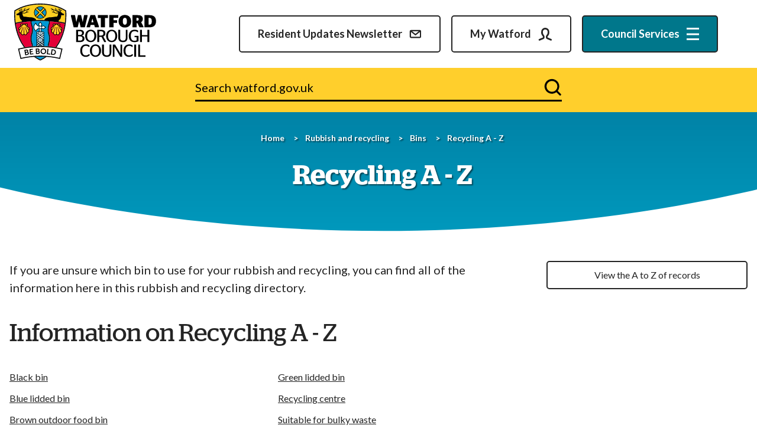

--- FILE ---
content_type: text/html; charset=UTF-8
request_url: https://www.watford.gov.uk/directory/4/recycling-a---z
body_size: 5859
content:
<!DOCTYPE html>

    <!--[if IE 9]>          <html class="lt-ie10 no-js" lang="en"> <![endif]-->
    <!--[if gt IE 9]><!-->
    <html
        class=" no-js"  lang="en"> <!--<![endif]-->

    <head>

    
                    <meta charset="UTF-8">
        
        <title>Recycling A - Z – www.watford.gov.uk</title>

                    <meta http-equiv="x-ua-compatible" content="ie=edge">
            <meta name="viewport" content="width=device-width, initial-scale=1">
        
                    <link rel="alternate" type="application/rss+xml" href="/rss/news">
        
            <link rel="apple-touch-icon" sizes="180x180" href="/site/dist/images/favicons/apple-touch-icon.png?2.14.1">
    <link rel="icon" type="image/png" sizes="32x32" href="/site/dist/images/favicons/favicon-32x32.png?2.14.1">
    <link rel="icon" type="image/png" sizes="16x16" href="/site/dist/images/favicons/favicon-16x16.png?2.14.1">
    <link rel="manifest" href="/site/dist/images/favicons/site.webmanifest?2.14.1">
    <link rel="mask-icon" href="/site/dist/images/favicons/safari-pinned-tab.svg?2.14.1" color="#6d3465">
    <link rel="shortcut icon" href="/site/dist/images/favicons/favicon.ico?2.14.1">
    <meta name="msapplication-TileColor" content="#6d3465">
    <meta name="msapplication-config" content="/site/dist/images/favicons/browserconfig.xml?2.14.1">
    <meta name="theme-color" content="#ffffff">

            <link href="https://fonts.googleapis.com/css?family=Open+Sans:400,600,700" rel="stylesheet">
    <link href="https://customer.cludo.com/css/templates/v2.1/essentials/cludo-search.min.css" type="text/css" rel="stylesheet">
                <link rel="stylesheet" href="/site/dist/orbit.css?2.14.1">
        

                            <link rel="stylesheet" type="text/css" href="/site/styles/standard_show_announcement_no_watbot.css?7a6c1f49dc23a78236b54916c3dad301e3595735">

        
                                                        
                    <meta name="revisit-after" content="2 days">
            <meta name="robots" content="index,follow">
            <meta name="author" content="Watford Council">
            <meta name="keywords" content="recycling directory, recycling A - Z, what can I put in my bins, which bin should I use, green lidded bin, blue lidded bin, green waste bin, green lidded bin, brown bin, brown lidded bin, food waste bin, food waste, garden waste, recycling bins, rubbish bins, what waste goes into which bin, waste bins,">
            <meta name="description" content="Information on recycling, rubbish, and which bins to use">
            <meta property="dcterms:creator" content="Robert Earl">
            <meta property="dcterms:rightsHolder" content="Watford Council">
            <meta property="dcterms:coverage" content="UK">
            <meta property="dcterms:identifier" content="https://www.watford.gov.uk/directory/4/recycling-a-z">
            <meta property="dcterms:publisher" content="Watford Council">
            <meta property="dcterms:subject" content="recycling directory, recycling A - Z, what can I put in my bins, which bin should I use, green lidded bin, blue lidded bin, green waste bin, green lidded bin, brown bin, brown lidded bin, food waste bin, food waste, garden waste, recycling bins, rubbish bins, what waste goes into which bin, waste bins," >
            <meta property="dcterms:description" content="Information on recycling, rubbish, and which bins to use" >
            <meta property="dcterms:title" content="Recycling A - Z">
            <meta property="dcterms:format" content="text/html">
            <meta property="dcterms:language" content="en">
            <meta property="dcterms:contributor" content="" >
            <meta property="dcterms:source" content="" >
                            <meta property="dcterms:created" content="2021-08-17">
                                        <meta property="dcterms:modified" content="2021-08-17">
                                
                    <link rel="canonical" href="https://www.watford.gov.uk/directory/4/recycling-a-z" />
        
                    <meta property="og:title" content="Recycling A - Z – www.watford.gov.uk">
            <meta property="og:site_name" content="www.watford.gov.uk">
            <meta property="og:type" content="website">
            <meta property="og:url" content="https://www.watford.gov.uk/directory/4/recycling-a-z">
            <meta property="og:image" content="    https://www.watford.gov.uk/site/dist/images/opengraph/opengraph.jpg?2.14.1
">
            <meta property="og:image:alt" content="www.watford.gov.uk" />
        
                            
                    <script src="/site/dist/libs/modernizr-custom.js?2.14.1"></script>
        
                    <!-- Google Tag Manager -->
        <script>
            (function(w,d,s,l,i){
                w[l]=w[l]||[];w[l].push({'gtm.start': new Date().getTime(),event:'gtm.js'});
                var f=d.getElementsByTagName(s)[0],
                    j=d.createElement(s),
                    dl=l!='dataLayer'?'&l='+l:'';
                j.async=true;
                j.src='https://www.googletagmanager.com/gtm.js?id='+i+dl;
                f.parentNode.insertBefore(j,f);
            })(window,document,'script','dataLayer','GTM-N5J3GW8');
        </script>
        <!-- End Google Tag Manager -->
        

        

        
    
    </head>

    <body class="two-column directory-article">

                    <!-- Google Tag Manager (noscript) -->
        <noscript>
            <iframe
                src="https://www.googletagmanager.com/ns.html?id=GTM-N5J3GW8"
                height="0"
                width="0"
                style="display:none;visibility:hidden"
            >
            </iframe>
        </noscript>
        <!-- End Google Tag Manager (noscript) -->
    
    <div class="site" >
        
            
            <nav class="skip-links" aria-label="Skip link">
    <ul class="list list--skip-links">

                    <li class="list__item">
                <a class="list__link" href="#content" rel="nofollow">
                    Skip to content
                </a>
            </li>
        
        
    </ul>
</nav>
    
            
    
                <header class="site-header" id="top">

        
                            <div class="container">

                    
                                                        <div class="identity">
        <a href="/" class="identity__link">
            <picture>
                <source srcset="/site/dist/images/site-logo.svg?2.14.1" type="image/svg+xml">
                <img src="/site/dist/images/site-logo.png?2.14.1" class="identity__logo" alt="www.watford.gov.uk home" />
            </picture>
        </a>
    </div>
                        
                                                        <nav class="nav nav--primary-navigation" aria-label="Main">
        <div class="navigation-buttons"><ul class="list list--inline"><li class="list__item"><a class="button button--secondary button--icon list__link list__link--newsletter" href="https://www.watford.gov.uk/your-community/watford-borough-council-newsletter"><span class="button__text">Resident updates newsletter</span><span class="icon icon-newsletter"></span></a></li><li class="list__item"><a href="https://watfordbc-self.achieveservice.com" class="button button--secondary button--icon list__link"><span class="button__text">My watford</span><span class="icon icon-ui-my-account"></span></a></li><li class="list__item"><a class="button button--primary button--icon list__link js-menu-toggle js-toggle" id="js-menu-toggle" href="#js-menu" data-a11y-toggle="js-menu" data-a11y-callback="menuServicesCallback"><span class="button__text"><span class="hide-mobile">Council</span>
                        Services</span><span class="icon toggle-icon"><span class="toggle-icon__line"></span></span></a></li><li class="list__item"><a class="button button--primary button--icon list__link js-search-toggle js-toggle" id="js-search-toggle" href="#js-search" data-a11y-toggle="js-search"><span class="icon icon-ui-search search-icon"></span><span class="icon toggle-icon toggle-icon--search"><span class="toggle-icon__line"></span></span><span class="button__text">Search</span></a></li></ul></div>    </nav>
                        
                    
                                            
        <nav class="menu-navigation" id="site-navigation-menu" aria-label="Services menu">
        <div class="menu-navigation__wrapper">
            <div id="js-menu" class="menu-navigation__target" aria-labelledby="site-navigation-menu">

                                    <a class="menu-navigation__close-fade" href="#js-menu" data-a11y-toggle="js-menu" data-a11y-callback="menuServicesCallback" tabindex="-1">
                        <span class="visually-hidden">Close menu</span>
                    </a>
                
                                    <div class="menu-navigation__content">

                                                    <div class="menu-navigation__controls navigation-buttons">
                                <div class="navigations-button__container">
                                    <a class="button button--primary js-menu-toggle" href="#js-menu" data-a11y-toggle="js-menu" data-a11y-callback="menuServicesCallback">
                                        <span class="button__text">Close Services</span>
                                        <span class="visually-hidden">Menu</span>
                                        <span class="icon toggle-icon">
                                            <span class="toggle-icon__line"></span>
                                        </span>
                                    </a>
                                </div>
                            </div>
                        
                        <div class="menu-navigation__list-container">
                            <nav class="nav" aria-label="Primary">

                                
                                                                                                                        
    
    <ul class="list list--menu"><li class="list__item"><a class="list__link" href="https://www.watford.gov.uk/council-tax">Council Tax</a></li><li class="list__item"><a class="list__link" href="https://www.watford.gov.uk/rubbish-recycling">Rubbish and recycling</a></li><li class="list__item"><a class="list__link" href="https://www.watford.gov.uk/parking">Parking</a></li><li class="list__item"><a class="list__link" href="https://www.watford.gov.uk/planning-building-control">Planning and building control</a></li><li class="list__item"><a class="list__link" href="https://www.watford.gov.uk/housing">Housing</a></li><li class="list__item"><a class="list__link" href="https://www.watford.gov.uk/benefits">Benefits</a></li><li class="list__item"><a class="list__link" href="https://www.watford.gov.uk/council-13">The council</a></li><li class="list__item"><a class="list__link" href="https://www.watford.gov.uk/parks-sports-leisure">Parks, sports and leisure</a></li><li class="list__item"><a class="list__link" href="https://www.watford.gov.uk/environment">Your environment</a></li><li class="list__item"><a class="list__link" href="https://www.watford.gov.uk/clean-streets">Report a street cleaning issue</a></li><li class="list__item"><a class="list__link" href="https://www.watford.gov.uk/licensing-3">Licensing</a></li><li class="list__item"><a class="list__link" href="https://www.watford.gov.uk/business">Business</a></li><li class="list__item"><a class="list__link" href="https://www.watford.gov.uk/councillors-decision-making">Councillors and decision-making</a></li><li class="list__item"><a class="list__link" href="https://www.watford.gov.uk/cost-living-support">Cost of living support</a></li><li class="list__item"><a class="list__link" href="https://www.watford.gov.uk/councillors-2/political-makeup-council/1">Contact your Councillor</a></li><li class="list__item"><a class="list__link" href="https://www.watford.gov.uk/community">Your community</a></li><li class="list__item"><a class="list__link" href="https://www.watford.gov.uk/Sustainable--Watford/">Sustainable Watford</a></li><li class="list__item"><a class="list__link" href="https://www.watford.gov.uk/elections-voting">Elections and voting</a></li></ul>                                                                            
                                    
                                
                            </nav>
                        </div>
                    </div>
                
            </div>
        </div>
    </nav>

                    
                </div>
            
                                <div id="js-search" class="js-search">
        <form
            class="site-search form form--search site-search--header"
            id="cludo-search-form"
            role="search">

                            <div class="container">

                                            <div class="form__control">

                            
                                                                    <label class="form__label visually-hidden" for="search-site-header">
                                        Search watford.gov.uk
                                    </label>
                                
                                                                    <div class="form__append-group">

                                        
                                                                                            <input class="form__field" type="search" size="18" maxlength="50" placeholder="Search watford.gov.uk" id="search-site-header">
                                            
                                                                                            <button class="button button--primary" type="submit">
                                                    <span class="icon icon-ui-search"></span>
                                                    <span class="icon-fallback">Search</span>
                                                </button>
                                            
                                        
                                    </div>
                                
                            
                        </div>
                    
                </div>
            
        </form>
    </div>

            
        
    </header>
    

                <main class="site-main">

        
                                                        
            
                            <section class="site-content" id="content" tabindex="-1" aria-label="Site content area">

                                            <div class="hero-heading">
                            <div class="hero-heading__container">

                                                                        <nav class="breadcrumb" aria-label="Breadcrumb">
        <div class="container">

            <ol class="list list--breadcrumb">                            <li class="list__item">
                                <a href="/" rel="home">
                                    Home
                                </a>
                            </li>
                        
                                                    
                                                                    <li class="list__item">
                                        <a href="/rubbish-recycling">
                                            Rubbish and recycling
                                        </a>
                                    </li>
                                
                            
                                                                    <li class="list__item">
                                        <a href="/bins">
                                            Bins
                                        </a>
                                    </li>
                                
                                                    
                                                    <li class="list__item"><span>Recycling A - Z</span></li>
                        </ol>
        </div>
    </nav>
                                
                                <h1 class="page-heading">
    Recycling A - Z
</h1>
                            </div>
                        </div>
                    
                                            <div class="container">

                            
                                                                                                                <div class="page-content">

                                                
                                                                    
                                                    
        
                            
                                    
                
                
                        <p class="summary">If you are unsure which bin to use for your rubbish and recycling, you can find all of the information here in this rubbish and recycling directory.</p>
            
                
                
                    
    

            
                        <h2 class="page-subheading">Information on Recycling A - Z</h2>
            
    <ul class="list list--navigation list--2up"><li class="list__item"><a class="list__link" href="/directory/4/recycling-a-z/category/5">Black bin</a></li><li class="list__item"><a class="list__link" href="/directory/4/recycling-a-z/category/4">Blue lidded bin</a></li><li class="list__item"><a class="list__link" href="/directory/4/recycling-a-z/category/6">Brown outdoor food bin</a></li><li class="list__item"><a class="list__link" href="/directory/4/recycling-a-z/category/30">Do not place in any bin</a></li><li class="list__item"><a class="list__link" href="/directory/4/recycling-a-z/category/3">Green lidded bin</a></li><li class="list__item"><a class="list__link" href="/directory/4/recycling-a-z/category/8">Recycling centre</a></li><li class="list__item"><a class="list__link" href="/directory/4/recycling-a-z/category/7">Suitable for bulky waste</a></li></ul>    


                                                        
                                    


                <div class="boxed">

                            
        
        <form class="form boxed__form" action="/directory/search" enctype="multipart/form-data" novalidate>

                
        
                        
                                                <h2 class="form__heading">
    Search the directory
</h2>
                            
                                        
        
        
        
                                                                        <input type="hidden" name="directoryID" id="directoryID" value="4" class="">
                                                                                <input type="hidden" name="showInMap" id="showInMap" value="" class="">
                                                                                
    <div class="form__control js-question">                
                    <label class="form__label" for="keywords">

                    Keywords<em class="form__required-note" title="(required)">
    (required)
</em>
</label>
                <div class="form__component form__component--text"><input class="form__field"
    id="keywords"
    type="text"
    name="keywords"
    value=""
    maxlength="255"
    autocomplete="off"     required         >
</div></div>                                                                                
    <div class="form__control js-question">                
                    <label class="form__label" for="categoryId">

                    Category</label>
                <div class="form__component form__component--select">    <select
        class="form__select"
        id="categoryId"
        name="categoryId"
                                    autocomplete="off"
            >

                                                <option
                    value=""
                    selected>
                    All Categories
                </option>
                            <option
                    value="5"
                    >
                    Black bin
                </option>
                            <option
                    value="4"
                    >
                    Blue lidded bin
                </option>
                            <option
                    value="6"
                    >
                    Brown outdoor food bin
                </option>
                            <option
                    value="30"
                    >
                    Do not place in any bin
                </option>
                            <option
                    value="3"
                    >
                    Green lidded bin
                </option>
                            <option
                    value="8"
                    >
                    Recycling centre
                </option>
                            <option
                    value="7"
                    >
                    Suitable for bulky waste
                </option>
                    
        
    </select>

</div></div>                                                                                
    <div class="form__control js-question">                
                    <label class="form__label" for="postcode">

                    Postcode</label>
                <div class="form__component form__component--text"><input class="form__field"
    id="postcode"
    type="text"
    name="postcode"
    value=""
    maxlength="255"
                >
</div></div>                                                
        
        
                    <footer class="form__footer">

                                                            <div class="form__actions">
                                                            <div class="form__action form__action--primary">
                                    <button
    class="button button--primary"
    type="submit"
    name="search"
    value="Search directory"
        >Search directory</button>
                                </div>
                                                                                </div>
                                    
            </footer>
        
    </form>

    </div>

    

                                                                    
                                                
                                            </div>
                                        
                                
                                                                                                                <div class="aside aside--sidebar">

                                                
                                                    
            <a class="button button--secondary button--block"
    href="/directory/4/a-to-z/A">
        View the A to Z of records
        </a>
    
                

                                                                    
                                                                                                        
                                                
                                            </div>
                                        
                                
                            
                        </div>
                    
                </section>
            
                                                        
            
        
    </main>

                                
    
    <footer class="site-footer">

        
            
    <nav class="nav nav--social-links" aria-label="social links"><h2 class="social-link-heading">Stay connected</h2><ul class="list list--inline"><li class="list__item"><a class="list__link" href="https://www.facebook.com/watfordcouncil" title="" rel="noopener"><span class="icon icon-social-facebook"></span><span class="visually-hidden">Facebook</span></a></li><li class="list__item"><a class="list__link" href="https://twitter.com/WatfordCouncil" title="" rel="noopener"><span class="icon icon-social-twitter"></span><span class="visually-hidden">Twitter</span></a></li><li class="list__item"><a class="list__link" href="https://www.youtube.com/c/WatfordBoroughCouncil" title="" rel="noopener"><span class="icon icon-social-youtube"></span><span class="visually-hidden">YouTube</span></a></li><li class="list__item"><a class="list__link" href="https://www.instagram.com/watfordcouncil/?hl=en" title="" rel="noopener"><span class="icon icon-social-instagram"></span><span class="visually-hidden">Instagram</span></a></li></ul></nav>    
    <div class="container container--flex footer-content">

                        <div class="identity">
        <a href="/" class="identity__link">
            <picture>
                <source srcset="/site/dist/images/site-footer-logo.svg?2.14.1" type="image/svg+xml">
                <img src="/themes/mainsite/dist/images/site-footer-logo.png?2.14.1" class="identity__logo" alt="www.watford.gov.uk home" />
            </picture>
        </a>
    </div>
        
        <div class="footer-content--details">

                            
                                            <p class="site-footer__text site-footer__rights">All content © 2026  www.watford.gov.uk. All Rights Reserved.</p>
                    
                        <p class="site-footer__text site-footer__text--supplier">
        Designed and powered by
        <a class="site-footer__link" href="http://www.jadu.net" title="Visit the Jadu website">Jadu</a>.
    </p>

                                                                
                    
                
            
        </div>

                        <nav class="site-footer__group" aria-label="Footer">
        
    
    <ul class="list"><li class="list__item"><a class="list__link" href="https://www.watford.gov.uk/transparency-open-data-1/privacy-notice-cookie-policy/2">Terms and disclaimer</a></li><li class="list__item"><a class="list__link" href="https://www.watford.gov.uk/transparency-open-data-1/privacy-notice-cookie-policy">Privacy and cookies</a></li><li class="list__item"><a class="list__link" href="https://www.watford.gov.uk/council-13/contact-numbers/1">Contact us</a></li><li class="list__item"><a class="list__link" href="https://www.watford.gov.uk/council-13/accessibility-statement">Accessibility statement</a></li></ul>    </nav>
        
    </div>

            <span class="corner">
        <span class="icon icon-ui-cookie"></span>
    </span>

    </footer>
            
        
    </div>

            <link rel="stylesheet" href="/site/dist/icons/icons.data.svg.css?2.14.1">
    <script src="//ajax.googleapis.com/ajax/libs/jquery/3.7.1/jquery.min.js"></script>
    <script>window.jQuery || document.write('<script src="/site/dist/libs/jquery.min.js?2.14.1"><\/script>');</script>
    <script src="/site/dist/orbit.js?2.14.1"></script>
    <script src="/site/js/almond.min.js?2.14.1"></script>
    <script src="/site/js/util.min.js?2.14.1"></script>
            <script type="text/javascript" src="https://customer.cludo.com/scripts/bundles/search-script.min.js"></script>

<script>
    var CludoSearch;
    (function () {
        var cludoSettings = {
            customerId: 2871,
            engineId: 12393,
            searchUrl: '/site-search/results/',
            language: 'en',
            searchInputs: ['cludo-search-form'],
            template: 'InlineBasic',
            focusOnResultsAfterSearch: true,
            type: 'inline'
        };
        CludoSearch = new Cludo(cludoSettings);
        CludoSearch.init();
    })();

</script>

<!--[if lte IE 9]>
    <script src="https://api.cludo.com/scripts/xdomain.js" slave="https://api.cludo.com/proxy.html" type="text/javascript"></script>
<![endif]-->

    <!-- Google Analytics -->
<script>  (function(i,s,o,g,r,a,m){i['GoogleAnalyticsObject']=r;i[r]=i[r]||function(){  (i[r].q=i[r].q||[]).push(arguments)},i[r].l=1*new Date();a=s.createElement(o),  m=s.getElementsByTagName(o)[0];a.async=1;a.src=g;m.parentNode.insertBefore(a,m)  })(window,document,'script','https://www.google-analytics.com/analytics.js','ga');  ga('create', 'UA-2101814-15', 'auto');  ga('send', 'pageview');</script>

<!-- Cookie control -->
<!-- Latest Version -->
<script src="https://cc.cdn.civiccomputing.com/9/cookieControl-9.x.min.js" type="text/javascript"></script>
<script>
var config = {
  apiKey: '6e8c0d0e524c180ebbbef267623c7b19055df3b9',
  product: 'COMMUNITY',
  initialState: "OPEN",
  position: "LEFT",
  layout: "slideout",
  statement : {
  description: 'For more information vist our',
  name : 'privacy policy',
  url: 'https://www.watford.gov.uk/transparency-open-data-1/privacy-notice-cookie-policy ',
  updated : '26/01/2018'
}
};

CookieControl.load( config );
</script>

<!--/*SC*/ GovMetric Web Code Snippet starts here /*EC*/-->
<div class="gm_sidebar gm_sidebar_rh">
    <a href="https://websurveys2.govmetric.com/theme/gm/2282" class="gm_sidebar_anchor" role="button" rel="nofollow">
        <img src="https://websurveys2.govmetric.com/imgs/triggers/rh.svg" alt="Feedback button">
    </a>
</div>
<link rel="stylesheet" type="text/css" href="https://websurveys2.govmetric.com/css/client/gm_sidebar_rh.css">
<script type="text/javascript" src="https://websurveys2.govmetric.com/js/client/gm_sidebar.js"></script>
<script type="text/javascript" src="https://hitcounter.govmetric.com/1620"></script>
<!--/*SC*/ GovMetric Web Code Snippet ends here /*EC*/-->

    </body>
</html>


--- FILE ---
content_type: text/css
request_url: https://www.watford.gov.uk/site/styles/standard_show_announcement_no_watbot.css?7a6c1f49dc23a78236b54916c3dad301e3595735
body_size: 1816
content:
h1, .h1, h2, .widget__heading, .h2, h3, .form__heading, .h3, h4, .h4, h5, .h5, h6, .h6 {
	font-weight: 400 !important;
}


.featured-news .featured-news__title {
    font-family: StagBook !important;
    font-size: 1.125rem;
    font-weight: bold !important;
    margin-bottom: .75rem;
	text-decoration: underline;
}

.nav--pages-in .list__item.is-active .list__link {
	font-weight: 300 !important;
}

/* Your area */

.your-area__search {
	margin-top: 2.5rem !important;
	
}

h3.location__heading {
	font-family: StagBook !important; 
}

/* Supplements */

.supplement {
	border: none !important;
	padding: 0px !important;
}

/* buttons - search */

.button2 {
	background-color: #fff;
    border: 2px solid #242424;
    border-radius: 5px;
    color: #242424;
    cursor: pointer;
    display: inline-block;
    font-family: "Lato",sans-serif;
    margin: 0 0.75rem 0.75rem;
    padding: 0.625rem 1.5rem;
    text-align: center;
    text-decoration: none;
	width: 40%;
	
}

.button2:hover {
	background-color: #d9c1d6;
	color: #242424;
}

.search-results a {
	display: inline-block;
}

.search-results a:hover {
	text-decoration: underline;
}


.list--breadcrumb {
	text-shadow: 2px 2px 2px rgb(0 0 0 / 50%);
}

/* Accordion */

.accordion {
  background-color: white;
  color: black;
  cursor: pointer;
  width: 100%;
  border: 2px solid #d4cec7;
  text-align: left;
  font-size: 15px;
  transition: 0.4s;
  margin-bottom: 3px;
  padding: 18px;
}

.active, .accordion:hover {
  background-color: #e0ccdd;
  border: 2px solid #913683;
  color: #913683;
}

.panel {
  display: none;
  padding-left: 5px;
  padding-bottom: 5px;
  padding-top: 5px;
  overflow: hidden;
  border-left: solid 2px #ccc;
  border-right: solid 2px #ccc;
  border-bottom: solid 2px #ccc;
  margin-top: -6px;

}

.accordion:after {
  content: '\02795';
  font-size: 13px;
  float: right;
  margin-left: 5px;
}

.active:after {
  content: "\2796";
  color: #913683;
}

/* Community Grants /*

/* Create two equal columns that floats next to each other */
.columncommunityred {
  float: left;
  border: 1px solid #c92127;
  margin-bottom: 20px;
  text-align: center;
}
  
.columncommunityblue {
  float: left;
  border: 1px solid #0e6eaa;
  margin-bottom: 20px;
  text-align: center;
}
  
  .redbox {
    color: white;
    background-color: #c92127;
  }
  
  .redbox2 {
    color: white;
    background-color: #c92127;
	height: 124px;
  }
  
  h4.red {
    color: white;
    margin-top: 0px;
	text-align: center;
  }
  
  p.red {
    margin: 0px;
    padding: 5px;
	text-align: center;
  }
  
  p.apply {
    margin-top: 25px;
  }
  
  .redapplybox {
    height: 50px;
    background-color: #c92127;
    color: white;
    text-align: center;
    padding-top: 13px;
    text-decoration: none;
    position: relative;
  }
  
  .redapplybox:hover {
    opacity: 0.4;
  }
  
  a.redapply {
    color: white;
    text-decoration: none;
    background-color: #c92127;
  }
  
  .redapplybox a::before {
  bottom: 0;
  content: '';
  left: 0;
  position: absolute;
  right: 0;
  top: 0;
  text-align: center;
  
}
  
  .bluebox {
    color: white;
    background-color: #0e6eaa;
	text-align: center;
  }
  
  .bluebox2 {
    color: white;
    background-color: #0e6eaa;
	text-align: center;
	height: 124px;
  }
  
  h4.blue {
    color: white;
    margin-top: 0px;
	text-align: center;
  }
  
  p.blue {
    margin: 0px;
    padding: 5px;
	text-align: center;
  }
  
  .grantcontentbackground {
    background-image: url(/images/backgroundsmall.png);
    width: 100%;
    height: 350px;
  }
  
  .blueapplybox {
    height: 50px;
    background-color: #0e6eaa;
    color: white;
    text-align: center;
    padding-top: 13px;
    text-decoration: none;
    position: relative;
  }
  
  .blueapplybox:hover {
    opacity: 0.4;
  }
  
  a.blueapply {
    color: white;
    text-decoration: none;
    background-color: #0e6eaa;
  }
  
  .blueapplybox a::before {
  bottom: 0;
  content: '';
  left: 0;
  position: absolute;
  right: 0;
  top: 0;
  text-align: center;
  
}

 a.contlink {
	 background-color: transparent;
 }

/* Clear floats after the columns */
.rowcommunityred:after, .rowcommunityblue:after {
  content: "";
  display: table;
  clear: both;
}

/* Responsive layout - makes the two columns stack on top of each other instead of next to each other */
@media only screen and (max-width: 600px) {
  .columncommunityred, .columncommunityblue {
    width: 50%;
  }
}
  
  @media only screen and (max-width: 300px) {
  .columncommunityred, .columncommunityblue {
    width: 100%;
  }
}

/* Neighbourhood Grants code */

.projbox {
    border-radius: 0.4rem;
    box-shadow: rgba(0, 0, 0, 0.1) 0px 0px 0.5rem;
    position: relative;
  }
  
.projboxvotesmall {
    border-radius: 0.4rem;
    box-shadow: rgba(0, 0, 0, 0.1) 0px 0px 0.5rem;
    position: relative;
	height: 820px;
  }
  
  .projboxvote {
    border-radius: 0.4rem;
    box-shadow: rgba(0, 0, 0, 0.1) 0px 0px 0.5rem;
    position: relative;
	height: 970px;
  }
  
  .projboxvotelarge {
	  border-radius: 0.4rem;
    box-shadow: rgba(0, 0, 0, 0.1) 0px 0px 0.5rem;
    position: relative;
	height: 1030px;
  }
  
  hr {
    background-color: #d4cec7;
    border: 0;
    height: 1px;
    margin: 0.5rem;
  }
  
  .projlink {
   margin: 1rem .75rem 0 1.5rem;
  }
  
  a.clicklink {
   position: absolute;
   width: 100%;
   height: 100%;
   top: 0;
   left: 0;
   text-decoration: none;
   /* Makes sure the link doesn't get underlined */
   z-index: 10;
   /* raises anchor tag above everything else in div */
   background-color: white;
   /*workaround to make clickable in IE */
   opacity: 0;
   /*workaround to make clickable in IE */
   filter: alpha(opacity=0);
   /*workaround to make clickable in IE */
}

#chat_content {
	display: none;
}

.funding {
	border: 2px solid #d4af37;
	border-radius: 4px;
	padding: 10px;
	margin-left: 20px;
	margin-right: 20px;
	background-color: #d4af37;
}

/* Report a problem code */

.reportarea {
    position: relative;
    border: solid 2px black;
    padding: 10px;
    height: 550px;
    background-color: #d4cec7;
}

.reportarealarge {
    position: relative;
    border: solid 2px black;
    padding: 10px;
    height: 850px;
    background-color: #d4cec7;
}

.reporttitle {
	font-size: 16pt;
	font-weight: bold;
}

.reportarrowicon {
	float: right;
}

.reporticon {

    position: absolute;
    right: 0;
    bottom: 0;
    padding: 20px;
}

	
a.reportproblem {
    -webkit-box-align: center;
    -ms-flex-align: center;
    align-items: center;
    background-color: #fff;
    border: 2px solid #black;
    display: -webkit-box;
    display: -ms-flexbox;
    display: flex;
    -webkit-box-pack: justify;
    -ms-flex-pack: justify;
    justify-content: space-between;
    margin-bottom: .75rem;
    min-height: 66px;
    padding: 1rem .75rem;
    text-decoration: none !important;
    -webkit-transition: .2s;
    -o-transition: .2s;
    transition: .2s;
}

a.reportproblem:hover {
	border: solid 2px #913683;
	background-color: #e0ccdd;
	color: black;
	text-decoration: underline !important;
}

a.reportproblem:visited {
	color: black;
}

--- FILE ---
content_type: image/svg+xml
request_url: https://www.watford.gov.uk/site/dist/images/site-logo.svg?2.14.1
body_size: 55339
content:
<?xml version="1.0" encoding="UTF-8"?>
<svg width="632px" height="256px" viewBox="0 0 632 256" version="1.1" xmlns="http://www.w3.org/2000/svg" xmlns:xlink="http://www.w3.org/1999/xlink">
    <title>Path</title>
    <g id="Page-1" stroke="none" stroke-width="1" fill="none" fill-rule="evenodd">
        <g id="Group" transform="translate(0.000000, 0.000000)" fill-rule="nonzero">
            <g>
                <polygon id="Path" fill="#000000" points="252.59298 55.71 252.59298 51.88 270.74298 51.88 276.69298 82.55 276.92298 82.55 283.96298 51.88 297.89298 51.88 305.09298 82.55 305.32298 82.55 311.11298 51.88 326.83298 51.88 326.83298 55.71 314.62298 106.64 296.00298 106.64 289.43298 79.49 289.27298 79.49 282.70298 106.64 264.78298 106.64"></polygon>
                <path d="M322.84298,102.8 L339.50298,51.87 L360.39298,51.87 L377.37298,102.8 L377.37298,106.63 L359.38298,106.63 L356.49298,96.15 L340.30298,96.15 L337.41298,106.63 L322.86298,106.63 L322.86298,102.8 L322.84298,102.8 Z M343.65298,83.87 L353.04298,83.87 L348.50298,67.44 L348.26298,67.44 L343.65298,83.87 Z" id="Shape" fill="#000000"></path>
                <polygon id="Path" fill="#000000" points="385.89298 106.63 385.89298 64.54 372.90298 64.54 372.90298 51.87 417.49298 51.87 417.49298 64.54 404.50298 64.54 404.50298 106.63"></polygon>
                <polygon id="Path" fill="#000000" points="423.52298 106.63 423.52298 51.87 463.34298 51.87 463.34298 64.39 442.14298 64.39 442.14298 74.87 458.26298 74.87 458.26298 86.92 442.14298 86.92 442.14298 106.63 423.52298 106.63"></polygon>
                <path d="M464.83298,79.41 C464.83298,61.26 477.27298,51.01 492.76298,51.01 C508.33298,51.01 520.77298,61.26 520.77298,79.41 C520.77298,97.56 508.72298,107.49 492.76298,107.49 C476.80298,107.49 464.83298,97.56 464.83298,79.41 Z M501.91298,79.49 C501.91298,68.54 498.23298,64.08 492.76298,64.08 C487.28298,64.08 483.61298,68.54 483.61298,79.49 C483.61298,90.44 487.29298,94.9 492.76298,94.9 C498.23298,94.9 501.91298,90.44 501.91298,79.49 Z" id="Shape" fill="#000000"></path>
                <path d="M549.00298,88.25 L545.01298,88.25 L545.01298,106.63 L526.39298,106.63 L526.39298,51.87 L549.70298,51.87 C565.74298,51.87 572.78298,57.97 572.78298,69.47 C572.78298,75.89 569.89298,80.66 565.43298,83.79 L575.44298,102.8 L575.44298,106.63 L558.15298,106.63 L549.00298,88.25 Z M544.62298,76.67 L547.98298,76.67 C552.60298,76.67 554.55298,74.56 554.55298,70.33 C554.55298,66.03 552.59298,63.91 547.98298,63.91 L544.62298,63.91 L544.62298,76.67 Z" id="Shape" fill="#000000"></path>
                <path d="M580.11298,51.87 L602.17298,51.87 C621.96298,51.87 631.51298,61.1 631.51298,78.86 C631.51298,97.17 622.04298,106.63 601.63298,106.63 L580.12298,106.63 L580.12298,51.87 L580.11298,51.87 Z M601.08298,94.59 C608.90298,94.59 612.74298,90.84 612.74298,79.57 C612.74298,68.3 609.14298,64.32 601.08298,64.32 L598.73298,64.32 L598.73298,94.6 L601.08298,94.6 L601.08298,94.59 Z" id="Shape" fill="#000000"></path>
                <path d="M275.98298,117.74 L292.80298,117.74 C303.99298,117.74 310.72298,121.65 310.72298,131.82 C310.72298,138.7 306.81298,142.07 301.33298,143.48 L301.33298,143.71 C307.98298,145.12 312.99298,148.64 312.99298,156.93 C312.99298,167.26 305.64298,172.5 293.67298,172.5 L275.99298,172.5 L275.99298,117.74 L275.98298,117.74 Z M292.49298,140.82 C298.51298,140.82 302.27298,138.4 302.27298,132.37 C302.27298,126.42 298.52298,124.16 292.57298,124.16 L284.36298,124.16 L284.36298,140.82 L292.49298,140.82 L292.49298,140.82 Z M293.43298,166.09 C300.16298,166.09 304.30298,162.88 304.30298,156.55 C304.30298,150.13 300.15298,147.01 293.11298,147.01 L284.35298,147.01 L284.35298,166.1 L293.43298,166.1 L293.43298,166.09 Z" id="Shape" fill="#000000"></path>
                <path d="M316.03298,145.12 C316.03298,127.13 327.45298,117.27 340.83298,117.27 C354.13298,117.27 365.55298,127.13 365.55298,145.12 C365.55298,163.19 354.13298,172.97 340.83298,172.97 C327.46298,172.97 316.03298,163.2 316.03298,145.12 Z M356.87298,145.28 C356.87298,130.73 349.99298,123.61 340.83298,123.61 C331.60298,123.61 324.79298,130.73 324.79298,145.28 C324.79298,159.83 331.60298,166.64 340.83298,166.64 C349.99298,166.64 356.87298,159.83 356.87298,145.28 Z" id="Shape" fill="#000000"></path>
                <path d="M389.02298,149.58 C388.24298,149.66 387.38298,149.66 386.44298,149.66 L378.69298,149.66 L378.69298,172.5 L370.24298,172.5 L370.24298,117.74 L386.43298,117.74 C398.56298,117.74 405.99298,122.59 405.99298,133.31 C405.99298,140.82 402.70298,145.59 396.99298,147.94 L408.80298,169.92 L408.80298,172.5 L401.06298,172.5 L389.02298,149.58 Z M378.70298,143.4 L386.21298,143.4 C393.64298,143.4 397.40298,140.74 397.40298,133.78 C397.40298,126.97 393.41298,124.24 386.21298,124.24 L378.70298,124.24 L378.70298,143.4 Z" id="Shape" fill="#000000"></path>
                <path d="M409.36298,145.12 C409.36298,127.13 420.78298,117.27 434.16298,117.27 C447.46298,117.27 458.88298,127.13 458.88298,145.12 C458.88298,163.19 447.46298,172.97 434.16298,172.97 C420.79298,172.97 409.36298,163.2 409.36298,145.12 Z M450.20298,145.28 C450.20298,130.73 443.32298,123.61 434.16298,123.61 C424.93298,123.61 418.12298,130.73 418.12298,145.28 C418.12298,159.83 424.93298,166.64 434.16298,166.64 C443.32298,166.64 450.20298,159.83 450.20298,145.28 Z" id="Shape" fill="#000000"></path>
                <path d="M496.90298,152.56 L496.90298,117.74 L504.49298,117.74 L504.49298,152.32 C504.49298,166.24 497.84298,172.97 484.31298,172.97 C471.40298,172.97 463.19298,166.24 463.19298,152.32 L463.19298,117.74 L471.72298,117.74 L471.72298,152.55 C471.72298,163.42 477.12298,166.24 484.78298,166.24 C492.13298,166.25 496.90298,163.27 496.90298,152.56 Z" id="Path" fill="#000000"></path>
                <path d="M510.28298,145.12 C510.28298,126.97 520.69298,117.27 536.10298,117.27 C543.14298,117.27 547.21298,118.68 551.51298,120.95 L551.51298,127.99 L548.46298,127.99 C545.72298,125.56 542.36298,123.84 536.26298,123.84 C526.01298,123.84 519.28298,130.02 519.28298,144.81 C519.28298,159.6 524.83298,166.79 535.16298,166.79 C540.01298,166.79 542.83298,165.93 545.10298,164.83 L545.10298,150.67 L535.95298,150.67 L535.95298,144.72 L553.55298,144.72 L553.55298,168.74 C548.93298,171.24 542.91298,172.960008 535.17298,172.960008 C519.75298,172.97 510.28298,163.35 510.28298,145.12 Z" id="Path" fill="#000000"></path>
                <polygon id="Path" fill="#000000" points="560.19298 172.5 560.19298 117.74 568.64298 117.74 568.64298 141.21 592.97298 141.21 592.97298 117.74 601.50298 117.74 601.50298 172.5 592.97298 172.5 592.97298 147.62 568.64298 147.62 568.64298 172.5"></polygon>
                <polygon id="Path" fill="#000000" points="552.05298 238.38 552.05298 183.62 560.50298 183.62 560.50298 231.97 584.91298 231.97 584.91298 238.39 552.05298 238.39"></polygon>
                <polygon id="Path" fill="#000000" points="534.37298 238.38 534.37298 183.62 542.98298 183.62 542.98298 238.38"></polygon>
                <path d="M486.73298,210.99 C486.73298,193.31 497.53298,183.14 511.76298,183.14 C519.58298,183.14 523.49298,184.86 527.56298,187.52 L527.56298,194.17 L524.27298,194.17 C521.69298,191.67 518.09298,189.63 511.99298,189.63 C502.05298,189.63 495.41298,196.91 495.41298,210.67 C495.41298,225.14 501.28298,232.42 511.37298,232.42 C518.33298,232.42 522.32298,229.68 525.45298,226.47 L528.19298,226.47 L528.19298,232.96 C524.43298,236.25 518.96298,238.83003 511.06298,238.83003 C496.51298,238.85 486.73298,228.75 486.73298,210.99 Z" id="Path" fill="#000000"></path>
                <polygon id="Path" fill="#000000" points="439.40298 183.61 449.18298 183.61 473.04298 223.9 473.20298 223.9 473.20298 183.61 480.55298 183.61 480.55298 238.37 472.73298 238.37 446.84298 194.48 446.68298 194.48 446.68298 238.37 439.40298 238.37"></polygon>
                <path d="M424.78298,218.43 L424.78298,183.62 L432.37298,183.62 L432.37298,218.2 C432.37298,232.12 425.72298,238.85 412.19298,238.85 C399.28298,238.85 391.07298,232.12 391.07298,218.2 L391.07298,183.62 L399.60298,183.62 L399.60298,218.43 C399.60298,229.3 405.00298,232.12 412.66298,232.12 C420.01298,232.12 424.78298,229.14 424.78298,218.43 Z" id="Path" fill="#000000"></path>
                <path d="M337.31298,210.99 C337.31298,193 348.73298,183.14 362.11298,183.14 C375.41298,183.14 386.83298,193 386.83298,210.99 C386.83298,229.06 375.41298,238.840008 362.11298,238.840008 C348.74298,238.85 337.31298,229.07 337.31298,210.99 Z M378.15298,211.15 C378.15298,196.6 371.27298,189.48 362.11298,189.48 C352.88298,189.48 346.07298,196.6 346.07298,211.15 C346.07298,225.7 352.88298,232.51 362.11298,232.51 C371.27298,232.51 378.15298,225.7 378.15298,211.15 Z" id="Shape" fill="#000000"></path>
                <path d="M293.97298,210.99 C293.97298,193.31 304.77298,183.14 319.00298,183.14 C326.82298,183.14 330.73298,184.86 334.80298,187.52 L334.80298,194.17 L331.51298,194.17 C328.93298,191.67 325.33298,189.63 319.23298,189.63 C309.29298,189.63 302.65298,196.91 302.65298,210.67 C302.65298,225.14 308.52298,232.42 318.61298,232.42 C325.57298,232.42 329.56298,229.68 332.69298,226.47 L335.43298,226.47 L335.43298,232.96 C331.67298,236.25 326.20298,238.83003 318.30298,238.83003 C303.75298,238.85 293.97298,228.75 293.97298,210.99 Z" id="Path" fill="#000000"></path>
                <path d="M159.07298,79.62 C158.86298,88.34 157.45298,93.12 156.08298,97.75 C154.61298,102.7 153.23298,107.37 153.23298,116.99 C153.23298,126.6 154.61298,131.28 156.08298,136.23 C157.57298,141.25 159.11298,146.45 159.11298,156.67 C159.11298,166.9 157.57298,172.09 156.08298,177.11 C154.85298,181.26 153.68298,185.22 153.34298,192.04 C163.40298,192.95 173.43298,194.22 183.39298,195.85 C184.62298,194.23 185.83298,192.6 187.00298,190.93 C201.65298,170.25 212.59298,145.96 219.52298,118.75 C222.04298,108.85 223.84298,99.27 225.12298,90.33 C218.69298,88.63 194.28298,82.68 159.07298,79.62 Z" id="Path" fill="#E40038"></path>
                <g transform="translate(77.322980, 77.770000)" fill="#0099D4" id="Path">
                    <path d="M0,78.89 C0,88.5 1.39,93.18 2.85,98.13 C4.09,102.32 5.37,106.65 5.75,113.91 C11.15,113.48 16.56,113.15 21.97,112.93 L21.97,112.93 C22.85,112.9 23.73,112.86 24.61,112.83 L24.61,112.83 C25.35,112.8 26.09,112.78 26.83,112.76 C27.51,112.74 28.19,112.72 28.87,112.71 C30.02,112.68 31.16,112.66 32.31,112.64 C34.03,112.61 35.75,112.6 37.46,112.59 L37.46,112.59 C37.9,112.59 38.34,112.58 38.78,112.58 C39.22,112.58 39.66,112.59 40.1,112.59 L40.1,112.59 C41.79,112.59 43.49,112.61 45.18,112.64 C47.05,112.67 48.92,112.71 50.78,112.76 C51.52,112.78 52.26,112.8 52.99,112.83 L52.99,112.84 C53.87,112.87 54.75,112.9 55.63,112.94 L55.63,112.93 C61.02,113.15 66.4,113.48 71.78,113.91 C72.17,106.65 73.44,102.32 74.68,98.13 C76.14,93.18 77.53,88.5 77.53,78.89 C77.53,69.28 76.14,64.6 74.68,59.65 C73.19,54.63 71.65,49.43 71.65,39.21 C71.65,28.99 73.19,23.79 74.68,18.77 C76.04,14.17 77.33,9.81 77.51,1.5 C65.81,0.59 53,0 39.32,0 C38.94,0 38.56,0 38.19,0 C24.51,0 11.71,0.58 0.01,1.5 C0.18,9.81 1.48,14.17 2.84,18.77 C4.33,23.79 5.87,28.99 5.87,39.21 C5.87,49.43 4.33,54.63 2.84,59.65 C1.39,64.6 0,69.28 0,78.89 Z"></path>
                    <path d="M38.79,159.96 C31.55,159.96 24.31,160.17 17.09,160.6 C23.97,165.12 31.2,169.25 38.79,172.96 C46.38,169.25 53.61,165.12 60.49,160.6 C53.26,160.17 46.02,159.96 38.79,159.96 Z"></path>
                </g>
                <path d="M48.8229798,195.85 C58.7829798,194.22 68.8029798,192.95 78.8529798,192.04 C78.5029798,185.22 77.3429798,181.25 76.1129798,177.1 C74.6229798,172.08 73.0829798,166.89 73.0829798,156.66 C73.0829798,146.43 74.6229798,141.24 76.1129798,136.22 C77.5829798,131.27 78.9629798,126.6 78.9629798,116.98 C78.9629798,107.37 77.5829798,102.69 76.1129798,97.74 C74.7429798,93.11 73.3329798,88.34 73.1229798,79.61 C37.9829798,82.66 13.5929798,88.6 7.10297985,90.31 C8.38297985,99.3 10.1929798,108.93 12.7329798,118.88 C19.6729798,146.07 30.6229798,170.33 45.2629798,191 C46.4229798,192.64 47.6129798,194.25 48.8229798,195.85 Z" id="Path" fill="#E40038"></path>
                <path d="M227.38298,33.71 C227.77298,38.38 229.14298,58.93 225.68298,86.09 C215.63298,83.49 173.46298,73.53 116.65298,73.53 C116.27298,73.53 115.89298,73.53 115.51298,73.53 C58.7829798,73.53 16.6429798,83.46 6.52297985,86.08 C3.08297985,58.94 4.44297985,38.38 4.82297985,33.71 C34.7129798,14.71 74.1829798,4.25 116.10298,4.24 C158.03298,4.25 197.50298,14.71 227.38298,33.71 Z" id="Path" fill="#FFCF21"></path>
                <g transform="translate(163.064495, 90.450000)">
                    <path d="M20.228485,2.66 L12.448485,8.76 C12.358485,8.63 12.268485,8.51 12.178485,8.37 C11.518485,7.37 11.148485,5.35 11.158485,2.82 C11.158485,2.74 11.168485,2.69 11.188485,2.66 L20.228485,2.66 Z" id="Path" fill="#FFCF21"></path>
                    <path d="M39.288485,2.82 C39.298485,5.35 38.938485,7.37 38.268485,8.37 C38.178485,8.51 38.088485,8.64 37.998485,8.77 L30.208485,2.66 L39.248485,2.66 C39.268485,2.69 39.288485,2.75 39.288485,2.82 Z" id="Path" fill="#FFCF21"></path>
                    <path d="M46.108485,18.48 C47.918485,19.89 48.358485,22.71 47.108485,24.76 C46.858485,25.17 46.598485,25.61 46.348485,26.07 L34.028485,11.72 L33.458485,12.17 L45.348485,28.88 C45.148485,30.21 45.268485,31.62 45.398485,32.98 C45.558485,34.73 45.708485,36.37 45.138485,37.46 C44.558485,38.58 43.178485,39.22 41.708485,39.89 C41.128485,40.16 40.538485,40.43 39.968485,40.74 L30.238485,14.6 L29.438485,14.87 L37.828485,42.39 C37.078485,43.23 36.478485,44.28 35.908485,45.29 C35.068485,46.77 34.208485,48.3 33.078485,48.73 C32.208485,49.06 30.898485,48.57 29.498485,48.05 C28.528485,47.69 27.538485,47.32 26.498485,47.14 L25.558485,15.61 L24.888485,15.61 L23.928485,47.14 C22.928485,47.32 21.948485,47.67 21.008485,48.02 C19.598485,48.54 18.268485,49.02 17.388485,48.67 C16.288485,48.24 15.448485,46.72 14.638485,45.24 C14.048485,44.18 13.448485,43.08 12.668485,42.22 L20.978485,14.81 L20.258485,14.57 L10.528485,40.6 C9.96848495,40.29 9.38848495,40.03 8.81848495,39.77 C7.36848495,39.1 5.98848495,38.48 5.40848495,37.37 C4.82848495,36.29 4.96848495,34.65 5.11848495,32.9 C5.23848495,31.47 5.35848495,30 5.09848495,28.62 L16.878485,12.26 L16.268485,11.78 L4.04848495,25.9 C3.82848495,25.5 3.59848495,25.13 3.37848495,24.77 C2.09848495,22.72 2.53848495,19.89 4.35848495,18.46 L23.918485,3.12 C24.708485,2.5 25.728485,2.5 26.518485,3.12 L46.108485,18.48 Z" id="Path" fill="#FFCF21"></path>
                    <path d="M47.738485,16.4 C50.618485,18.65 51.328485,22.93 49.358485,26.14 C48.798485,27.05 48.238485,28.02 48.028485,28.95 C47.788485,30.02 47.908485,31.34 48.038485,32.74 C48.228485,34.79 48.418485,36.9 47.488485,38.68 C46.488485,40.6 44.538485,41.49 42.828485,42.28 C41.748485,42.78 40.728485,43.25 40.038485,43.9 C39.388485,44.52 38.818485,45.52 38.208485,46.59 C37.188485,48.39 36.038485,50.43 34.008485,51.19 C33.488485,51.39 32.958485,51.47 32.428485,51.47 C31.138485,51.47 29.838485,50.99 28.578485,50.51 C27.428485,50.08 26.248485,49.64 25.218485,49.64 C24.218485,49.64 23.058485,50.06 21.928485,50.48 C20.118485,51.14 18.248485,51.83 16.438485,51.11 C14.458485,50.33 13.328485,48.3 12.338485,46.5 C11.738485,45.41 11.168485,44.39 10.508485,43.76 C9.82848495,43.11 8.79848495,42.64 7.70848495,42.14 C6.00848495,41.36 4.06848495,40.47 3.06848495,38.58 C2.12848495,36.81 2.30848495,34.7 2.47848495,32.65 C2.58848495,31.26 2.70848495,29.94 2.45848495,28.89 C2.24848495,27.97 1.65848495,26.99 1.13848495,26.15 C-0.861515048,22.93 -0.161515048,18.63 2.72848495,16.37 L10.368485,10.37 C10.238485,10.19 10.108485,10 9.96848495,9.81 C8.74848495,7.96 8.49848495,4.97 8.51848495,2.79 C8.52848495,1.25 9.66848495,0 11.068485,0 L25.148485,0 C25.198485,0 25.238485,0 25.288485,0 L39.368485,0 C40.768485,0 41.908485,1.25 41.918485,2.79 C41.928485,4.97 41.688485,7.96 40.468485,9.81 C40.338485,10.01 40.208485,10.19 40.068485,10.37 L47.738485,16.4 Z M47.108485,24.76 C48.368485,22.71 47.918485,19.89 46.108485,18.48 L26.518485,3.12 C25.728485,2.5 24.708485,2.5 23.918485,3.12 L4.35848495,18.46 C2.53848495,19.88 2.10848495,22.71 3.37848495,24.77 C3.59848495,25.13 3.82848495,25.5 4.04848495,25.9 L16.268485,11.78 L16.878485,12.26 L5.09848495,28.62 C5.35848495,30 5.23848495,31.47 5.11848495,32.9 C4.96848495,34.64 4.82848495,36.28 5.40848495,37.37 C5.98848495,38.48 7.36848495,39.1 8.81848495,39.77 C9.38848495,40.03 9.96848495,40.3 10.528485,40.6 L20.258485,14.57 L20.978485,14.81 L12.668485,42.22 C13.448485,43.09 14.048485,44.18 14.638485,45.24 C15.448485,46.71 16.298485,48.23 17.388485,48.67 C18.268485,49.02 19.598485,48.53 21.008485,48.02 C21.958485,47.68 22.928485,47.32 23.928485,47.14 L24.888485,15.61 L25.558485,15.61 L26.498485,47.14 C27.538485,47.32 28.528485,47.69 29.498485,48.05 C30.888485,48.57 32.208485,49.06 33.078485,48.73 C34.208485,48.3 35.078485,46.77 35.908485,45.29 C36.478485,44.27 37.078485,43.22 37.828485,42.39 L29.438485,14.87 L30.238485,14.6 L39.968485,40.74 C40.538485,40.43 41.128485,40.16 41.708485,39.89 C43.168485,39.21 44.558485,38.57 45.138485,37.46 C45.708485,36.37 45.558485,34.73 45.398485,32.98 C45.268485,31.62 45.148485,30.21 45.348485,28.88 L33.458485,12.17 L34.028485,11.72 L46.348485,26.07 C46.598485,25.61 46.848485,25.17 47.108485,24.76 Z M38.268485,8.37 C38.928485,7.37 39.298485,5.35 39.288485,2.82 C39.288485,2.74 39.278485,2.69 39.258485,2.66 L30.218485,2.66 L38.008485,8.77 C38.088485,8.64 38.178485,8.51 38.268485,8.37 Z M12.448485,8.76 L20.228485,2.66 L11.188485,2.66 C11.168485,2.7 11.158485,2.75 11.158485,2.82 C11.148485,5.35 11.518485,7.37 12.178485,8.37 C12.268485,8.51 12.348485,8.63 12.448485,8.76 Z" id="Shape" fill="#000000"></path>
                </g>
                <g transform="translate(18.662980, 90.480000)">
                    <path d="M39.31,2.79 C39.32,5.32 38.95,7.34 38.29,8.34 C38.2,8.48 38.11,8.6 38.02,8.73 L30.24,2.63 L39.28,2.63 C39.29,2.66 39.31,2.72 39.31,2.79 Z" id="Path" fill="#FFCF21"></path>
                    <path d="M20.26,2.63 L12.47,8.74 C12.38,8.61 12.29,8.48 12.2,8.34 C11.54,7.34 11.17,5.32 11.18,2.79 C11.18,2.71 11.19,2.66 11.21,2.63 L20.26,2.63 Z" id="Path" fill="#FFCF21"></path>
                    <path d="M46.11,18.43 C47.93,19.85 48.36,22.68 47.09,24.74 C46.87,25.1 46.64,25.47 46.42,25.87 L34.2,11.75 L33.59,12.23 L45.37,28.59 C45.11,29.97 45.23,31.44 45.35,32.87 C45.5,34.61 45.64,36.25 45.06,37.34 C44.48,38.45 43.1,39.07 41.65,39.74 C41.08,40 40.5,40.27 39.94,40.57 L30.21,14.54 L29.49,14.78 L37.8,42.19 C37.02,43.05 36.42,44.15 35.83,45.21 C35.02,46.68 34.17,48.2 33.08,48.64 C32.2,48.99 30.87,48.5 29.46,47.99 C28.51,47.65 27.54,47.29 26.54,47.11 L25.58,15.58 L24.91,15.58 L23.97,47.11 C22.93,47.29 21.94,47.66 20.97,48.02 C19.58,48.54 18.26,49.03 17.39,48.7 C16.26,48.27 15.39,46.74 14.56,45.26 C13.99,44.24 13.39,43.19 12.64,42.36 L21.03,14.84 L20.23,14.57 L10.5,40.71 C9.93,40.4 9.34,40.13 8.76,39.86 C7.3,39.18 5.91,38.54 5.33,37.43 C4.76,36.34 4.91,34.7 5.07,32.95 C5.2,31.59 5.32,30.18 5.12,28.85 L17.01,12.14 L16.44,11.69 L4.12,26.04 C3.88,25.58 3.62,25.14 3.36,24.73 C2.1,22.68 2.55,19.87 4.36,18.45 L23.95,3.09 C24.35,2.78 24.8,2.62 25.25,2.62 C25.7,2.62 26.16,2.78 26.55,3.09 L46.11,18.43 Z" id="Path" fill="#FFCF21"></path>
                    <path d="M47.74,16.35 C50.63,18.62 51.34,22.91 49.33,26.13 C48.8,26.98 48.22,27.96 48.01,28.87 C47.76,29.93 47.87,31.24 47.99,32.63 C48.16,34.68 48.34,36.79 47.4,38.56 C46.4,40.45 44.46,41.34 42.76,42.12 C41.67,42.61 40.65,43.08 39.96,43.74 C39.3,44.37 38.74,45.39 38.13,46.48 C37.14,48.27 36.01,50.3 34.03,51.08 C32.22,51.8 30.35,51.11 28.54,50.45 C27.41,50.04 26.24,49.61 25.25,49.61 C24.22,49.61 23.04,50.05 21.89,50.48 C20.62,50.95 19.33,51.44 18.04,51.44 C17.51,51.44 16.99,51.36 16.46,51.16 C14.43,50.4 13.28,48.36 12.26,46.56 C11.65,45.49 11.08,44.48 10.43,43.87 C9.74,43.22 8.72,42.75 7.64,42.25 C5.92,41.45 3.97,40.56 2.98,38.65 C2.05,36.87 2.25,34.75 2.43,32.71 C2.56,31.31 2.68,29.99 2.44,28.92 C2.23,27.99 1.67,27.02 1.11,26.11 C0.36,24.89 0,23.51 0,22.15 C0,19.94 0.95,17.77 2.73,16.38 L10.4,10.37 C10.26,10.19 10.13,10 10,9.81 C8.78,7.96 8.53,4.97 8.55,2.79 C8.56,1.25 9.7,0 11.1,0 L25.19,0 C25.23,0 25.28,0 25.33,0 L39.41,0 C40.81,0 41.95,1.25 41.96,2.79 C41.97,4.97 41.73,7.96 40.51,9.81 C40.38,10 40.25,10.19 40.11,10.37 L47.74,16.35 Z M47.09,24.74 C48.37,22.69 47.93,19.86 46.11,18.43 L26.55,3.09 C26.15,2.78 25.7,2.62 25.25,2.62 C24.8,2.62 24.35,2.78 23.95,3.09 L4.36,18.45 C2.55,19.87 2.11,22.68 3.36,24.73 C3.61,25.14 3.87,25.58 4.12,26.04 L16.44,11.69 L17.01,12.14 L5.12,28.85 C5.32,30.18 5.2,31.59 5.07,32.95 C4.91,34.7 4.76,36.34 5.33,37.43 C5.91,38.55 7.29,39.19 8.76,39.86 C9.34,40.13 9.93,40.4 10.5,40.71 L20.23,14.57 L21.03,14.84 L12.64,42.36 C13.39,43.2 13.99,44.25 14.56,45.26 C15.4,46.74 16.26,48.27 17.39,48.7 C18.26,49.02 19.57,48.54 20.97,48.02 C21.94,47.66 22.93,47.29 23.97,47.11 L24.91,15.58 L25.58,15.58 L26.54,47.11 C27.54,47.29 28.52,47.64 29.46,47.99 C30.87,48.51 32.2,48.99 33.08,48.64 C34.18,48.21 35.02,46.69 35.83,45.21 C36.42,44.15 37.03,43.05 37.8,42.19 L29.49,14.78 L30.21,14.54 L39.94,40.57 C40.5,40.26 41.08,40 41.65,39.74 C43.1,39.07 44.48,38.45 45.06,37.34 C45.64,36.26 45.5,34.62 45.35,32.87 C45.23,31.44 45.11,29.97 45.37,28.59 L33.59,12.23 L34.2,11.75 L46.42,25.87 C46.64,25.47 46.87,25.1 47.09,24.74 Z M38.29,8.34 C38.95,7.34 39.32,5.32 39.31,2.79 C39.31,2.71 39.3,2.66 39.28,2.63 L30.24,2.63 L38.02,8.73 C38.11,8.6 38.2,8.48 38.29,8.34 Z M12.47,8.74 L20.26,2.63 L11.22,2.63 C11.2,2.67 11.19,2.72 11.19,2.79 C11.18,5.32 11.55,7.34 12.21,8.34 C12.29,8.48 12.38,8.61 12.47,8.74 Z" id="Shape" fill="#000000"></path>
                </g>
                <path d="M114.78298,186.28 L114.78298,190.36 C113.06298,190.36 111.34298,190.38 109.63298,190.41 L109.63298,189.91 L114.78298,186.28 Z" id="Path" fill="#FFFFFF"></path>
                <path d="M122.51298,189.82 L122.51298,190.41 C120.82298,190.38 119.12298,190.37 117.43298,190.36 L117.43298,186.24 L122.51298,189.82 Z" id="Path" fill="#FFFFFF"></path>
                <polygon id="Path" fill="#FFFFFF" points="130.33298 175.35 130.33298 183.91 125.15298 180.27 125.15298 178.99"></polygon>
                <path d="M113.83298,183.72 L104.15298,190.53 C104.15298,190.53 104.15298,190.53 104.15298,190.53 C103.41298,190.55 102.67298,190.57 101.93298,190.6 L101.93298,187.13 L110.31298,181.24 L113.83298,183.72 Z" id="Path" fill="#FFFFFF"></path>
                <polygon id="Path" fill="#FFFFFF" points="106.99298 178.91 106.99298 180.36 101.93298 183.91 101.93298 175.35"></polygon>
                <path d="M130.32298,187.14 L130.32298,190.61 C129.59298,190.58 128.85298,190.56 128.11298,190.54 L101.94298,172.13 L101.94298,167.17 L130.32298,187.14 Z" id="Path" fill="#FFFFFF"></path>
                <polygon id="Path" fill="#FFFFFF" points="130.32298 167.17 130.32298 172.13 121.94298 178.02 118.42298 175.54"></polygon>
                <polygon id="Path" fill="#FFFFFF" points="130.33298 162.91 130.33298 163.94 125.15298 167.58 125.15298 159.26"></polygon>
                <path d="M141.84298,106.53 L130.40298,115 L122.72298,111.45 L122.72298,113.17 L120.74298,113.17 L120.74298,124.99 C124.51298,125.24 128.27298,125.8 131.95298,126.69 L132.96298,126.93 L132.96298,190.71 C132.08298,190.67 131.20298,190.64 130.32298,190.61 L130.32298,187.14 L101.93298,167.17 L101.93298,172.13 L128.10298,190.54 C126.23298,190.48 124.36298,190.45 122.50298,190.42 L122.50298,189.83 L117.42298,186.25 L117.42298,190.37 C116.98298,190.37 116.54298,190.37 116.10298,190.37 C115.66298,190.37 115.22298,190.37 114.78298,190.37 L114.78298,186.29 L109.63298,189.92 L109.63298,190.42 C108.48298,190.44 107.34298,190.46 106.19298,190.49 C105.51298,190.5 104.83298,190.52 104.16298,190.54 L113.84298,183.73 L110.32298,181.25 L101.94298,187.14 L101.94298,190.61 C101.06298,190.64 100.18298,190.67 99.3029798,190.71 L99.3029798,126.93 L100.31298,126.69 C103.97298,125.81 107.71298,125.25 111.47298,124.99 L111.47298,113.17 L110.79298,113.17 C105.35298,113.17 100.51298,117.23 98.1529798,123.76 L97.4929798,125.59 L96.0429798,124.31 C93.7729798,122.31 86.3529798,115.03 86.3529798,105.45 C86.3529798,97.15 92.0629798,90.41 95.4629798,87.12 L97.0429798,85.6 L97.6529798,87.71 C99.7729798,95.12 104.93298,99.91 110.79298,99.91 L111.14298,99.91 L107.64298,92.34 L116.11298,80.9 L124.58298,92.34 L121.07298,99.91 L122.74298,99.91 L122.74298,101.63 L130.42298,98.08 L141.84298,106.53 Z M130.10298,111.95 L137.41298,106.54 L130.10298,101.12 L122.73298,104.53 L122.73298,108.54 L130.10298,111.95 Z M130.33298,183.91 L130.33298,175.35 L125.15298,178.99 L125.15298,180.27 L130.33298,183.91 Z M130.33298,163.94 L130.33298,162.9 L125.15298,159.26 L125.15298,167.58 L130.33298,163.94 Z M130.33298,151.5 L130.33298,142.94 L125.15298,146.58 L125.15298,147.86 L130.33298,151.5 Z M130.33298,131.52 L130.33298,129.02 C128.62298,128.64 126.89298,128.33 125.15298,128.08 L125.15298,135.17 L130.33298,131.52 Z M130.32298,172.13 L130.32298,167.17 L118.42298,175.54 L121.94298,178.02 L130.32298,172.13 Z M130.32298,159.68 L130.32298,154.72 L101.93298,134.75 L101.93298,139.71 L130.32298,159.68 Z M130.32298,139.71 L130.32298,134.75 L118.42298,143.12 L121.94298,145.6 L130.32298,139.71 Z M122.51298,169.44 L122.51298,157.41 L117.43298,153.83 L117.43298,173.01 L122.51298,169.44 Z M122.51298,137.02 L122.51298,127.77 C120.82298,127.61 119.13298,127.51 117.43298,127.47 L117.43298,140.59 L122.51298,137.02 Z M121.51298,92.64 L116.09298,85.33 L110.68298,92.64 L114.04298,99.9 L118.15298,99.9 L121.51298,92.64 Z M120.09298,110.52 L120.09298,102.53 L112.10298,102.53 L112.10298,110.52 L120.09298,110.52 Z M118.11298,124.85 L118.11298,113.17 L114.11298,113.17 L114.11298,124.86 C114.80298,124.84 115.48298,124.83 116.17298,124.83 C116.81298,124.82 117.46298,124.83 118.11298,124.85 Z M114.78298,172.98 L114.78298,153.86 L109.63298,157.49 L109.63298,169.35 L114.78298,172.98 Z M114.78298,140.57 L114.78298,127.48 C113.06298,127.51 111.34298,127.62 109.63298,127.79 L109.63298,136.94 L114.78298,140.57 Z M101.94298,159.68 L113.84298,151.31 L110.32298,148.83 L101.94298,154.72 L101.94298,159.68 Z M109.46298,110.59 L109.46298,102.47 C103.54298,101.89 98.4029798,97.39 95.7929798,90.54 C93.0029798,93.59 88.9729798,99.11 88.9729798,105.44 C88.9729798,112.5 93.6529798,118.25 96.4029798,121.03 C99.1529798,114.98 103.97298,111.13 109.46298,110.59 Z M106.99298,180.36 L106.99298,178.91 L101.93298,175.35 L101.93298,183.91 L106.99298,180.36 Z M106.99298,167.5 L106.99298,159.35 L101.93298,162.91 L101.93298,163.95 L106.99298,167.5 Z M106.99298,147.94 L106.99298,146.49 L101.93298,142.93 L101.93298,151.49 L106.99298,147.94 Z M106.99298,135.08 L106.99298,128.1 C105.29298,128.34 103.60298,128.65 101.93298,129.02 L101.93298,131.53 L106.99298,135.08 Z" id="Shape" fill="#000000"></path>
                <polygon id="Path" fill="#FFFFFF" points="137.40298 106.53 130.10298 111.95 122.73298 108.54 122.73298 104.53 130.10298 101.12"></polygon>
                <path d="M132.97298,190.7 L132.97298,190.7 C132.09298,190.67 131.21298,190.64 130.33298,190.61 L130.33298,190.6 C131.21298,190.63 132.09298,190.67 132.97298,190.7 Z" id="Path" fill="#000000"></path>
                <polygon id="Path" fill="#FFFFFF" points="130.33298 142.93 130.33298 151.5 125.15298 147.86 125.15298 146.58"></polygon>
                <path d="M130.33298,129.02 L130.33298,131.52 L125.15298,135.17 L125.15298,128.08 C126.89298,128.33 128.61298,128.64 130.33298,129.02 Z" id="Path" fill="#FFFFFF"></path>
                <polygon id="Path" fill="#FFFFFF" points="130.32298 154.72 130.32298 159.68 101.94298 139.71 101.94298 134.76"></polygon>
                <polygon id="Path" fill="#FFFFFF" points="130.32298 134.76 130.32298 139.71 121.94298 145.6 118.42298 143.13"></polygon>
                <polygon id="Path" fill="#FFFFFF" points="122.51298 157.41 122.51298 169.44 117.42298 173.01 117.42298 153.83"></polygon>
                <path d="M122.51298,127.78 L122.51298,137.03 L117.43298,140.61 L117.43298,127.49 C119.12298,127.51 120.82298,127.61 122.51298,127.78 Z" id="Path" fill="#FFFFFF"></path>
                <polygon id="Path" fill="#FFFFFF" points="116.09298 85.33 121.51298 92.64 118.15298 99.9 114.04298 99.9 110.68298 92.64"></polygon>
                <rect id="Rectangle" fill="#FFFFFF" x="112.10298" y="102.54" width="7.99" height="7.99"></rect>
                <path d="M118.11298,113.16 L118.11298,124.84 C117.46298,124.82 116.82298,124.81 116.17298,124.81 C115.48298,124.81 114.80298,124.82 114.11298,124.84 L114.11298,113.15 L118.11298,113.15 L118.11298,113.16 Z" id="Path" fill="#FFFFFF"></path>
                <path d="M117.42298,190.37 L117.42298,190.37 C116.98298,190.37 116.54298,190.37 116.10298,190.37 C116.54298,190.36 116.99298,190.36 117.42298,190.37 Z" id="Path" fill="#000000"></path>
                <path d="M114.78298,190.37 C115.22298,190.37 115.66298,190.37 116.10298,190.37 C115.66298,190.36 115.23298,190.37 114.78298,190.37 L114.78298,190.37 Z" id="Path" fill="#000000"></path>
                <polygon id="Path" fill="#FFFFFF" points="114.78298 153.87 114.78298 172.98 109.63298 169.35 109.63298 157.49"></polygon>
                <path d="M114.78298,127.48 L114.78298,140.57 L109.63298,136.94 L109.63298,127.79 C111.34298,127.62 113.06298,127.51 114.78298,127.48 Z" id="Path" fill="#FFFFFF"></path>
                <polygon id="Path" fill="#FFFFFF" points="113.83298 151.31 101.94298 159.68 101.94298 154.72 110.31298 148.83"></polygon>
                <path d="M109.46298,102.47 L109.46298,110.59 C103.97298,111.13 99.1529798,114.98 96.4129798,121.02 C93.6629798,118.25 88.9829798,112.49 88.9829798,105.43 C88.9829798,99.1 93.0129798,93.59 95.8029798,90.53 C98.4029798,97.39 103.54298,101.89 109.46298,102.47 Z" id="Path" fill="#FFFFFF"></path>
                <polygon id="Path" fill="#FFFFFF" points="106.99298 159.35 106.99298 167.5 101.93298 163.94 101.93298 162.91"></polygon>
                <polygon id="Path" fill="#FFFFFF" points="106.99298 146.49 106.99298 147.94 101.93298 151.5 101.93298 142.93"></polygon>
                <path d="M106.99298,128.1 L106.99298,135.08 L101.93298,131.52 L101.93298,129.01 C103.60298,128.65 105.29298,128.34 106.99298,128.1 Z" id="Path" fill="#FFFFFF"></path>
                <path d="M106.19298,190.48 C105.51298,190.49 104.83298,190.51 104.15298,190.53 C104.15298,190.53 104.15298,190.53 104.15298,190.53 C104.83298,190.51 105.51298,190.5 106.19298,190.48 Z" id="Path" fill="#000000"></path>
                <path d="M101.94298,190.61 L101.94298,190.61 C101.06298,190.65 100.18298,190.68 99.3029798,190.71 L99.3029798,190.71 C100.18298,190.67 101.06298,190.63 101.94298,190.61 Z" id="Path" fill="#000000"></path>
                <g id="XMLID_4_" transform="translate(88.292980, 12.550000)">
                    <path d="M49.09,14.41 C51.54,18.29 52.97,22.88 52.97,27.8 C52.97,32.72 51.55,37.31 49.09,41.19 L35.71,27.8 L49.09,14.41 Z" id="Path" fill="#0099D4"></path>
                    <path d="M41.2,6.53 L27.81,19.92 L14.41,6.52 C18.29,4.06 22.88,2.64 27.79,2.64 C32.73,2.64 37.32,4.07 41.2,6.53 Z" id="Path" fill="#0099D4"></path>
                    <path d="M19.93,27.8 L6.52,41.21 C4.06,37.32 2.64,32.73 2.64,27.8 C2.64,22.88 4.07,18.28 6.53,14.4 L19.93,27.8 Z" id="Path" fill="#0099D4"></path>
                    <path d="M27.82,35.68 L41.21,49.07 C37.33,51.53 32.73,52.96 27.81,52.96 C22.89,52.96 18.3,51.53 14.42,49.08 L27.82,35.68 Z" id="Path" fill="#0099D4"></path>
                    <path d="M27.8,0 C43.13,0 55.6,12.47 55.6,27.8 C55.6,43.13 43.13,55.6 27.8,55.6 C12.47,55.6 0,43.13 0,27.8 C0,12.47 12.47,0 27.8,0 Z M52.96,27.8 C52.96,22.88 51.53,18.29 49.08,14.41 L35.69,27.8 L49.08,41.19 C49.07,41.21 49.05,41.24 49.04,41.27 C49.05,41.25 49.07,41.22 49.09,41.19 L49.09,41.19 C51.54,37.3 52.96,32.72 52.96,27.8 Z M47.68,12.41 C47.63,12.35 47.59,12.29 47.54,12.23 L47.54,12.23 C46.33,10.69 44.93,9.29 43.39,8.08 L43.39,8.08 C43.38,8.07 43.37,8.07 43.36,8.06 C43.36,8.06 43.37,8.07 43.38,8.08 L27.81,23.66 L12.22,8.07 C10.68,9.29 9.29,10.68 8.07,12.22 L23.66,27.81 L8.07,43.4 C9.29,44.94 10.68,46.33 12.23,47.54 L12.23,47.54 C12.25,47.56 12.27,47.58 12.3,47.59 C12.28,47.58 12.26,47.56 12.24,47.54 L27.83,31.96 L43.41,47.54 C44.95,46.32 46.34,44.92 47.55,43.38 L47.55,43.38 C47.59,43.33 47.63,43.28 47.67,43.22 C47.63,43.27 47.59,43.32 47.54,43.38 L31.97,27.81 L47.54,12.24 C47.59,12.28 47.63,12.34 47.68,12.41 Z M41.53,48.87 C41.42,48.94 41.31,49.01 41.21,49.08 L27.82,35.69 L14.42,49.09 C18.3,51.54 22.89,52.97 27.81,52.97 C32.74,52.97 37.33,51.54 41.21,49.08 L41.21,49.08 C41.32,49.01 41.43,48.94 41.53,48.87 Z M41.2,6.53 C41.28,6.58 41.37,6.63 41.45,6.69 C41.37,6.63 41.29,6.57 41.2,6.53 L41.2,6.53 C37.32,4.07 32.72,2.64 27.8,2.64 C22.88,2.64 18.3,4.06 14.42,6.52 L14.42,6.52 C14.39,6.54 14.36,6.56 14.34,6.58 C14.37,6.56 14.4,6.54 14.43,6.53 L27.83,19.93 L41.2,6.53 Z M6.53,41.21 L19.94,27.8 L6.54,14.4 C6.55,14.37 6.57,14.34 6.59,14.31 C6.57,14.34 6.55,14.37 6.53,14.39 L6.53,14.39 C4.07,18.27 2.64,22.87 2.64,27.79 C2.64,32.73 4.07,37.32 6.53,41.21 Z" id="Shape" fill="#000000"></path>
                </g>
                <path d="M202.56298,245.84 C145.73298,232.2 86.4829798,232.2 29.6529798,245.84 C26.2929798,231.86 22.9429798,217.88 19.5829798,203.9 C83.0329798,188.67 149.18298,188.67 212.62298,203.9 C209.27298,217.88 205.91298,231.86 202.56298,245.84 Z" id="Path" fill="#FFFFFF"></path>
                <g transform="translate(45.152980, 201.276044)" fill="#000000">
                    <path d="M0,6.63395602 L8.62,5.14395602 C12.97,4.39395602 16.44,6.10395602 17.13,10.073956 C17.52,12.313956 16.76,14.433956 15.1,15.733956 L15.11,15.803956 C17.89,16.123956 19.57,18.353956 19.99,20.803956 C20.82,25.623956 17.33,28.463956 12.88,29.233956 L4.15,30.733956 L0,6.63395602 Z M10.32,14.993956 C12.22,14.663956 13.07,13.123956 12.78,11.383956 C12.48,9.65395602 11.25,8.57395602 9.21,8.92395602 L5.03,9.64395602 L6.08,15.723956 L10.32,14.993956 Z M12.58,25.403956 C14.82,25.013956 15.83,23.343956 15.47,21.303956 C15.12,19.303956 13.58,18.063956 11.38,18.443956 L6.69,19.253956 L7.89,26.213956 L12.58,25.403956 Z" id="Shape"></path>
                    <polygon id="Path" points="22.84 2.99395602 37.42 1.60395602 37.78 5.41395602 27.63 6.38395602 28.24 12.763956 36.44 11.983956 36.8 15.793956 28.6 16.573956 29.23 23.123956 39.93 22.103956 40.29 25.913956 25.16 27.363956"></polygon>
                    <path d="M50.92,0.613956022 L59.67,0.313956022 C64.08,0.163956022 67.29,2.33395602 67.43,6.35395602 C67.51,8.62395602 66.47,10.623956 64.65,11.683956 L64.65,11.753956 C67.36,12.453956 68.72,14.893956 68.81,17.373956 C68.98,22.263956 65.13,24.603956 60.62,24.753956 L51.77,25.053956 L50.92,0.613956022 Z M60.81,20.923956 C63.08,20.843956 64.31,19.323956 64.24,17.253956 C64.17,15.223956 62.81,13.783956 60.57,13.863956 L55.82,14.023956 L56.06,21.083956 L60.81,20.923956 Z M60,10.293956 C61.93,10.223956 62.98,8.81395602 62.92,7.05395602 C62.86,5.29395602 61.78,4.06395602 59.72,4.13395602 L55.48,4.27395602 L55.69,10.433956 L60,10.293956 Z" id="Shape"></path>
                    <path d="M85.5,0.0239560224 C92.69,0.443956022 97.8,6.22395602 97.4,13.213956 C96.98,20.403956 91.22,25.693956 84.03,25.273956 C76.84,24.853956 71.73,18.933956 72.15,11.743956 C72.56,4.75395602 78.32,-0.396043978 85.5,0.0239560224 Z M84.27,21.213956 C88.74,21.473956 92.54,17.963956 92.83,12.943956 C93.11,8.12395602 89.74,4.34395602 85.27,4.08395602 C80.8,3.82395602 77.01,7.19395602 76.73,12.003956 C76.44,17.023956 79.8,20.953956 84.27,21.213956 Z" id="Shape"></path>
                    <polygon id="Path" points="102.86 1.33395602 107.28 1.82395602 105.01 22.333956 115.52 23.503956 115.1 27.303956 100.17 25.643956"></polygon>
                    <path d="M121.82,3.16395602 L130.05,4.53395602 C137.49,5.77395602 141.62,11.003956 140.35,18.613956 C139.08,26.223956 133.48,29.903956 126.03,28.663956 L117.8,27.293956 L121.82,3.16395602 Z M126.42,24.853956 C131.31,25.663956 134.92,23.303956 135.83,17.863956 C136.72,12.493956 134.01,9.07395602 129.18,8.27395602 L125.58,7.67395602 L122.82,24.263956 L126.42,24.853956 Z" id="Shape"></path>
                </g>
                <g transform="translate(0.000000, 0.000000)" fill="#000000">
                    <path d="M231.51298,32.26 L231.40298,31.26 L230.55298,30.71 C199.88298,10.92 159.24298,0.02 116.11298,-2.84217094e-14 C94.5429798,0.01 73.6029798,2.74 54.2129798,7.94 C34.8329798,13.14 17.0029798,20.81 1.66297985,30.71 L0.812979848,31.26 L0.702979848,32.26 C0.662979848,32.66 -3.42702015,72.66 8.58297985,119.79 C15.6429798,147.51 26.8029798,172.27 41.7529798,193.38 C42.5329798,194.48 43.3229798,195.57 44.1229798,196.65 C45.6829798,196.38 47.2529798,196.11 48.8229798,195.85 C47.6129798,194.26 46.4229798,192.64 45.2629798,191 C30.6229798,170.33 19.6729798,146.07 12.7329798,118.88 C10.1929798,108.93 8.38297985,99.3 7.10297985,90.31 C13.6029798,88.61 37.9829798,82.67 73.1229798,79.61 C73.3329798,88.33 74.7429798,93.11 76.1129798,97.74 C77.5829798,102.69 78.9629798,107.36 78.9629798,116.98 C78.9629798,126.59 77.5829798,131.27 76.1129798,136.22 C74.6229798,141.24 73.0829798,146.44 73.0829798,156.66 C73.0829798,166.89 74.6229798,172.08 76.1129798,177.1 C77.3429798,181.25 78.5129798,185.21 78.8529798,192.04 C80.2629798,191.91 81.6629798,191.8 83.0729798,191.69 C82.6829798,184.42 81.4129798,180.1 80.1729798,175.91 C78.7129798,170.96 77.3229798,166.28 77.3229798,156.67 C77.3229798,147.06 78.7129798,142.38 80.1729798,137.43 C81.6629798,132.41 83.2029798,127.21 83.2029798,116.99 C83.2029798,106.77 81.6629798,101.57 80.1729798,96.55 C78.8129798,91.95 77.5229798,87.59 77.3429798,79.28 C89.0429798,78.36 101.84298,77.78 115.52298,77.78 C115.89298,77.78 116.28298,77.78 116.65298,77.78 C130.33298,77.78 143.14298,78.36 154.84298,79.28 C154.67298,87.59 153.37298,91.95 152.01298,96.55 C150.52298,101.57 148.98298,106.77 148.98298,116.99 C148.98298,127.21 150.52298,132.41 152.01298,137.43 C153.47298,142.38 154.86298,147.05 154.86298,156.67 C154.86298,166.28 153.47298,170.96 152.01298,175.91 C150.77298,180.1 149.49298,184.42 149.11298,191.69 C150.52298,191.8 151.92298,191.92 153.33298,192.04 C153.68298,185.22 154.84298,181.25 156.07298,177.11 C157.56298,172.09 159.10298,166.9 159.10298,156.67 C159.10298,146.44 157.56298,141.25 156.07298,136.23 C154.60298,131.28 153.22298,126.61 153.22298,116.99 C153.22298,107.38 154.60298,102.7 156.07298,97.75 C157.44298,93.12 158.85298,88.35 159.06298,79.62 C194.27298,82.68 218.68298,88.64 225.11298,90.33 C223.83298,99.28 222.03298,108.85 219.51298,118.75 C212.58298,145.96 201.64298,170.25 186.99298,190.93 C185.81298,192.59 184.60298,194.23 183.38298,195.85 C184.95298,196.11 186.51298,196.37 188.08298,196.65 C188.88298,195.57 189.67298,194.48 190.45298,193.38 C205.40298,172.27 216.55298,147.52 223.61298,119.79 C235.63298,72.66 231.55298,32.66 231.51298,32.26 Z M225.68298,86.1 C221.44298,85 211.47298,82.59 197.09298,80.17 C197.82298,78.78 198.07298,77.17 198.79298,75.76 C200.06298,73.28 201.17298,73.05 202.60298,71.89 C203.52298,71.14 204.41298,70.4 204.96298,69.42 C205.32298,68.85 205.65298,68.26 205.92298,67.62 C206.42298,66.43 206.86298,65.22 207.25298,63.99 C207.58298,62.94 207.78298,61.85 208.08298,60.79 C208.23298,60.25 208.43298,59.7 208.69298,59.2 C209.41298,57.78 209.31298,56.51 208.78298,54.94 C208.66298,54.6 208.60298,54.36 208.49298,54.08 C208.15298,53.22 208.73298,52.83 209.47298,52.76 C211.84298,52.53 213.71298,52.21 216.08298,52.04 C217.15298,51.96 218.62298,52.27 219.72298,52.13 C220.77298,51.99 221.23298,51.64 221.60298,50.72 C221.94298,49.86 222.07298,49.39 222.15298,48.44 C222.27298,47.08 221.93298,46.61 221.05298,46.32 C220.28298,46.07 219.93298,45.81 219.18298,45.52 C218.11298,45.11 216.65298,44.66 215.60298,44.21 C214.65298,43.8 213.76298,43.25 212.86298,42.73 C212.23298,42.37 211.92298,41.78 211.85298,41.08 C211.80298,40.56 211.63298,40.17 211.09298,40.03 C209.61298,39.66 207.96298,39.5 207.23298,38.24 C207.07298,36.69 206.86298,34.28 207.90298,33 C208.38298,32.78 208.89298,32.64 209.38298,32.48 C210.14298,32.23 210.84298,31.81 211.51298,31.38 C212.30298,30.88 212.58298,29.95 213.08298,29.21 C213.16298,29.1 213.24298,28.98 213.27298,28.85 C213.37298,28.42 212.81298,28.29 212.50298,28.33 C212.15298,28.37 211.83298,28.59 211.55298,28.79 C210.88298,29.28 210.34298,29.89 209.65298,30.37 C209.43298,30.52 209.17298,30.65 208.91298,30.63 C208.71298,30.61 208.54298,30.52 208.35298,30.46 C207.41298,30.13 207.15298,28.78 207.05298,27.88 C206.97298,27.1 207.20298,25.46 206.49298,24.93 C205.74298,24.37 205.39298,26.03 205.25298,26.48 C204.97298,27.41 204.89298,28.38 205.14298,29.33 C205.23298,29.69 205.31298,30.06 205.40298,30.42 C205.45298,30.64 205.54298,30.85 205.59298,31.06 C205.74298,31.7 205.60298,32.45 205.42298,33.08 C205.22298,33.79 204.77298,34.18 204.36298,34.75 C203.88298,35.41 203.25298,37.05 202.27298,37.06 C201.19298,37.07 201.08298,35.42 201.11298,34.67 C201.13298,33.91 201.34298,33.18 201.68298,32.51 C201.99298,31.88 202.48298,31.37 202.80298,30.74 C203.20298,29.96 203.14298,29.17 203.07298,28.3 C203.00298,27.47 202.71298,26.52 202.36298,25.77 C201.97298,24.92 201.43298,24.28 201.00298,23.44 C200.75298,22.95 200.59298,22.41 200.27298,21.95 C200.02298,21.58 199.43298,20.95 198.96298,21.35 C198.63298,21.63 198.79298,22.17 198.84298,22.54 C198.99298,23.61 199.35298,24.09 199.91298,25.02 C199.98298,25.14 201.20298,27.98 200.83298,28 C200.22298,28.03 199.68298,27.07 199.31298,26.68 C198.81298,26.17 198.32298,25.66 197.78298,25.19 C197.65298,25.07 197.16298,24.66 196.99298,24.62 C196.46298,24.5 196.14298,25.09 196.27298,25.54 C196.44298,26.13 197.04298,26.65 197.44298,27.09 C197.93298,27.62 198.42298,28.15 198.93298,28.66 C199.22298,28.96 199.57298,29.22 199.82298,29.56 C199.98298,29.78 200.10298,30.04 200.11298,30.31 C200.12298,30.6 200.00298,30.88 199.86298,31.13 C199.29298,32.16 198.71298,33.18 198.14298,34.21 C197.95298,34.55 197.69298,34.67 197.31298,34.66 C196.70298,34.64 196.16298,34.47 195.81298,33.95 C195.18298,33.02 194.83298,31.89 194.28298,30.91 C193.74298,29.95 193.08298,29.01 192.33298,28.22 C192.04298,27.91 191.71298,27.64 191.36298,27.4 C191.20298,27.29 190.73298,27.2 190.63298,27.19 C190.28298,27.16 190.03298,27.72 190.07298,28.01 C190.16298,28.56 190.84298,28.96 191.16298,29.37 C191.50298,29.8 191.79298,30.3 192.05298,30.76 C192.41298,31.39 192.77298,32.03 193.08298,32.68 C193.25298,33.03 193.48298,33.6 193.25298,33.98 C192.99298,34.4 192.32298,34.35 191.92298,34.22 C190.82298,33.85 189.69298,32.86 189.01298,31.94 C188.36298,31.05 188.01298,29.99 187.94298,28.89 C187.84298,27.35 187.53298,25.81 186.91298,24.39 C186.27298,22.94 185.31298,21.85 184.07298,20.88 C183.56298,20.48 183.04298,20.05 182.45298,19.78 C182.32298,19.72 182.18298,19.68 182.05298,19.7 C181.01298,19.92 183.43298,22.99 183.71298,23.38 C184.79298,24.84 185.20298,26.07 184.86298,27.85 C184.72298,28.57 183.70298,28.46 183.18298,28.41 C182.34298,28.32 181.50298,28.27 180.65298,28.19 C179.34298,28.07 178.04298,27.88 176.80298,27.41 C176.02298,27.12 175.27298,26.75 174.49298,26.43 C173.85298,26.17 173.20298,25.98 172.60298,25.64 C171.44298,24.99 170.46298,24.03 169.44298,23.2 C168.71298,22.61 167.62298,22.1 166.73298,21.79 C166.13298,21.58 165.34298,21.71 164.70298,21.64 C164.24298,21.59 163.44298,21.69 163.04298,21.92 C162.62298,22.16 162.47298,22.55 162.88298,22.93 C163.07298,23.1 163.31298,23.19 163.56298,23.24 C164.44298,23.42 165.24298,23.47 166.07298,23.84 C166.86298,24.19 167.59298,24.66 168.31298,25.13 C168.65298,25.35 168.99298,25.6 169.08298,26.03 C169.13298,26.26 169.08298,26.52 168.94298,26.71 C168.52298,27.28 163.57298,28.09 165.05298,29.64 C165.23298,29.83 165.51298,29.91 165.78298,29.9 C167.07298,29.85 168.31298,29.08 169.58298,28.83 C170.66298,28.61 171.85298,28.58 172.91298,28.94 C173.93298,29.29 174.91298,29.69 175.96298,29.97 C178.05298,30.53 180.21298,30.86 182.32298,31.24 C184.24298,31.58 185.66298,32.84 187.07298,34.23 C188.68298,35.83 191.05298,36.64 193.26298,37.21 C194.15298,37.44 195.05298,37.65 195.94298,37.88 C196.32298,37.98 197.70298,38.01 197.46298,38.72 C197.41298,38.88 197.23298,38.97 197.07298,39.03 C196.17298,39.39 195.27298,39.75 194.36298,40.08 C190.54298,41.43 185.99298,42.38 182.16298,40.55 C179.69298,39.37 178.36298,37.41 177.24298,35.18 C176.35298,33.4 175.13298,31.83 173.53298,30.63 C173.32298,30.47 172.96298,30.36 172.69298,30.37 C172.59298,30.38 172.48298,30.42 172.44298,30.51 C172.19298,30.96 172.68298,31.59 172.90298,31.95 C173.64298,33.13 174.33298,34.33 174.98298,35.56 C175.17298,35.93 176.43298,37.87 175.60298,38.04 C175.24298,38.11 174.78298,37.83 174.45298,37.73 C174.03298,37.59 173.60298,37.48 173.17298,37.37 C172.33298,37.16 171.49298,36.98 170.66298,36.75 C170.14298,36.6 169.61298,36.39 169.07298,36.31 C168.58298,36.23 167.56298,36.45 167.58298,37.1 C167.59298,37.56 168.20298,37.74 168.53298,37.92 C169.06298,38.19 169.59298,38.45 170.13298,38.68 C171.19298,39.14 172.29298,39.53 173.42298,39.8 C175.23298,40.23 177.09298,40.57 178.72298,41.51 C178.98298,41.66 179.25298,41.81 179.51298,41.96 C180.77298,42.67 182.07298,43.38 183.47298,43.77 C184.92298,44.18 186.46298,44.23 187.96298,44.2 C189.27298,44.17 190.74298,44.19 192.02298,43.9 C193.23298,43.62 194.33298,43.01 195.50298,42.61 C195.22298,42.7 195.33298,45.1 195.45298,46.7 C195.21298,47.6 195.04298,48.46 194.78298,49.35 C194.32298,50.93 194.04298,52.92 193.42298,54.43 C192.35298,57.06 189.79298,58.38 189.67298,58.44 C189.13298,58.66 188.25298,58.89 187.62298,58.99 C186.14298,59.22 184.73298,58.96 183.22298,58.96 C178.62298,58.96 174.23298,60.56 169.68298,61.05 C165.14298,61.53 160.40298,61.17 155.96298,61.56 C152.08298,61.9 148.40298,63.17 144.76298,64.46 C142.00298,65.44 139.25298,66.79 137.12298,68.85 C136.03298,70.28 135.15298,71.86 134.33298,73.55 C134.32298,73.58 134.30298,73.71 134.27298,73.89 C128.57298,73.69 122.69298,73.57 116.64298,73.57 C116.26298,73.57 115.88298,73.57 115.50298,73.57 C109.47298,73.57 103.60298,73.68 97.9129798,73.89 C97.8829798,73.71 97.8629798,73.59 97.8529798,73.56 C97.0329798,71.87 96.1529798,70.29 95.0629798,68.86 C92.9429798,66.8 90.1929798,65.46 87.4229798,64.47 C83.7829798,63.17 80.0929798,61.9 76.2229798,61.57 C71.7929798,61.18 67.0429798,61.55 62.5029798,61.06 C57.9529798,60.57 53.5629798,58.98 48.9629798,58.97 C47.4629798,58.97 46.0429798,59.22 44.5629798,59 C43.9329798,58.9 43.0529798,58.67 42.5129798,58.45 C42.3929798,58.39 39.8229798,57.06 38.7629798,54.44 C38.1429798,52.93 37.8629798,50.94 37.4029798,49.36 C37.1429798,48.47 36.9729798,47.6 36.7329798,46.71 C36.8529798,45.11 36.9629798,42.71 36.6829798,42.62 C37.8529798,43.02 38.9529798,43.63 40.1629798,43.91 C41.4429798,44.21 42.9129798,44.19 44.2229798,44.21 C45.7229798,44.24 47.2629798,44.18 48.7129798,43.78 C50.1129798,43.39 51.4129798,42.69 52.6729798,41.97 C52.9329798,41.82 53.2029798,41.67 53.4629798,41.52 C55.0929798,40.58 56.9529798,40.23 58.7629798,39.81 C59.8929798,39.54 60.9929798,39.16 62.0529798,38.69 C62.5929798,38.45 63.1329798,38.2 63.6529798,37.93 C63.9929798,37.76 64.5929798,37.58 64.6029798,37.11 C64.6229798,36.46 63.6029798,36.25 63.1129798,36.32 C62.5729798,36.4 62.0429798,36.61 61.5229798,36.76 C60.6929798,36.99 59.8529798,37.17 59.0129798,37.38 C58.5829798,37.49 58.1529798,37.6 57.7329798,37.74 C57.4029798,37.85 56.9429798,38.12 56.5829798,38.05 C55.7529798,37.89 57.0129798,35.94 57.2029798,35.57 C57.8529798,34.34 58.5429798,33.14 59.2829798,31.96 C59.5029798,31.6 59.9929798,30.96 59.7429798,30.52 C59.6929798,30.43 59.5929798,30.39 59.4929798,30.38 C59.2229798,30.37 58.8629798,30.48 58.6529798,30.64 C57.0529798,31.84 55.8429798,33.41 54.9429798,35.19 C53.8229798,37.43 52.4929798,39.39 50.0229798,40.56 C46.1929798,42.38 41.6429798,41.44 37.8229798,40.09 C36.9129798,39.77 36.0029798,39.41 35.1129798,39.04 C34.9529798,38.98 34.7729798,38.89 34.7229798,38.73 C34.4929798,38.03 35.8629798,37.99 36.2429798,37.89 C37.1329798,37.66 38.0329798,37.45 38.9229798,37.22 C41.1329798,36.65 43.4929798,35.84 45.1129798,34.24 C46.5229798,32.84 47.9429798,31.59 49.8629798,31.25 C51.9729798,30.88 54.1329798,30.54 56.2229798,29.98 C57.2629798,29.7 58.2529798,29.3 59.2729798,28.95 C60.3329798,28.59 61.5229798,28.62 62.6029798,28.84 C63.8729798,29.1 65.1129798,29.87 66.4029798,29.91 C66.6729798,29.92 66.9529798,29.84 67.1329798,29.65 C68.6129798,28.11 63.6629798,27.29 63.2429798,26.72 C63.1029798,26.53 63.0529798,26.28 63.1029798,26.04 C63.1929798,25.62 63.5329798,25.36 63.8729798,25.14 C64.5929798,24.67 65.3229798,24.2 66.1129798,23.85 C66.9529798,23.48 67.7429798,23.43 68.6229798,23.25 C68.8729798,23.2 69.1229798,23.11 69.3029798,22.94 C69.7129798,22.56 69.5629798,22.18 69.1429798,21.93 C68.7429798,21.7 67.9329798,21.6 67.4829798,21.65 C66.8429798,21.71 66.0529798,21.59 65.4529798,21.8 C64.5629798,22.11 63.4729798,22.62 62.7429798,23.21 C61.7229798,24.04 60.7429798,24.99 59.5829798,25.65 C58.9729798,25.99 58.3229798,26.18 57.6929798,26.44 C56.9229798,26.76 56.1729798,27.12 55.3829798,27.42 C54.1429798,27.89 52.8429798,28.07 51.5329798,28.2 C50.6929798,28.28 49.8529798,28.34 49.0029798,28.42 C48.4829798,28.47 47.4629798,28.58 47.3229798,27.86 C46.9829798,26.08 47.3929798,24.85 48.4729798,23.39 C48.7629798,23 51.1729798,19.92 50.1329798,19.71 C49.9929798,19.68 49.8529798,19.73 49.7329798,19.79 C49.1429798,20.06 48.6229798,20.49 48.1129798,20.89 C46.8729798,21.86 45.9129798,22.95 45.2729798,24.4 C44.6529798,25.82 44.3529798,27.36 44.2429798,28.9 C44.1729798,30 43.8229798,31.06 43.1729798,31.95 C42.4929798,32.87 41.3629798,33.86 40.2629798,34.23 C39.8629798,34.37 39.1929798,34.41 38.9329798,33.99 C38.7029798,33.62 38.9329798,33.04 39.1029798,32.69 C39.4129798,32.03 39.7729798,31.4 40.1329798,30.77 C40.3929798,30.31 40.6829798,29.81 41.0229798,29.38 C41.3529798,28.97 42.0229798,28.57 42.1129798,28.02 C42.1629798,27.73 41.9129798,27.17 41.5529798,27.2 C41.4529798,27.21 40.9829798,27.29 40.8229798,27.41 C40.4729798,27.65 40.1429798,27.93 39.8529798,28.23 C39.1029798,29.02 38.4529798,29.96 37.9029798,30.92 C37.3429798,31.9 36.9929798,33.03 36.3729798,33.96 C36.0229798,34.48 35.4829798,34.66 34.8729798,34.67 C34.4829798,34.68 34.2329798,34.55 34.0429798,34.22 C33.4729798,33.19 32.8929798,32.17 32.3229798,31.14 C32.1829798,30.89 32.0629798,30.61 32.0729798,30.32 C32.0829798,30.05 32.2029798,29.79 32.3629798,29.57 C32.6129798,29.23 32.9529798,28.97 33.2529798,28.67 C33.7629798,28.16 34.2629798,27.64 34.7429798,27.1 C35.1429798,26.66 35.7429798,26.14 35.9129798,25.55 C36.0429798,25.1 35.7229798,24.51 35.1929798,24.63 C35.0229798,24.67 34.5329798,25.09 34.4029798,25.2 C33.8629798,25.67 33.3629798,26.18 32.8729798,26.69 C32.4929798,27.07 31.9629798,28.04 31.3529798,28.01 C30.9829798,27.99 32.2029798,25.15 32.2729798,25.03 C32.8329798,24.1 33.1929798,23.62 33.3429798,22.55 C33.3929798,22.18 33.5529798,21.64 33.2229798,21.36 C32.7429798,20.96 32.1629798,21.6 31.9129798,21.96 C31.5929798,22.42 31.4329798,22.95 31.1829798,23.45 C30.7529798,24.3 30.2129798,24.93 29.8229798,25.78 C29.4729798,26.53 29.1829798,27.48 29.1129798,28.31 C29.0429798,29.18 28.9829798,29.97 29.3829798,30.75 C29.7029798,31.37 30.1929798,31.89 30.5029798,32.52 C30.8429798,33.2 31.0429798,33.92 31.0729798,34.68 C31.0929798,35.43 30.9929798,37.08 29.9129798,37.07 C28.9329798,37.06 28.2929798,35.42 27.8229798,34.76 C27.4129798,34.19 26.9629798,33.8 26.7629798,33.09 C26.5829798,32.47 26.4529798,31.72 26.5929798,31.07 C26.6429798,30.85 26.7329798,30.64 26.7829798,30.43 C26.8729798,30.07 26.9529798,29.7 27.0429798,29.34 C27.2929798,28.4 27.2129798,27.42 26.9329798,26.49 C26.7929798,26.04 26.4429798,24.38 25.6929798,24.94 C24.9729798,25.48 25.2129798,27.11 25.1329798,27.89 C25.0429798,28.79 24.7829798,30.14 23.8329798,30.47 C23.6429798,30.53 23.4729798,30.63 23.2729798,30.64 C23.0029798,30.66 22.7529798,30.53 22.5329798,30.38 C21.8529798,29.9 21.3029798,29.29 20.6329798,28.8 C20.3529798,28.6 20.0329798,28.38 19.6829798,28.34 C19.3729798,28.3 18.8129798,28.43 18.9129798,28.86 C18.9429798,28.99 19.0329798,29.11 19.1029798,29.22 C19.6029798,29.96 19.8829798,30.89 20.6729798,31.39 C21.3429798,31.82 22.0429798,32.23 22.8029798,32.49 C23.3029798,32.66 23.8029798,32.8 24.2829798,33.01 C25.3229798,34.29 25.1129798,36.7 24.9529798,38.25 C24.2129798,39.51 22.5729798,39.67 21.0929798,40.04 C20.5629798,40.18 20.3829798,40.57 20.3329798,41.09 C20.2729798,41.79 19.9529798,42.39 19.3229798,42.74 C18.4229798,43.26 17.5329798,43.81 16.5829798,44.22 C15.5329798,44.67 14.0629798,45.12 13.0029798,45.53 C12.2429798,45.82 11.9029798,46.08 11.1329798,46.33 C10.2429798,46.62 9.91297985,47.09 10.0329798,48.45 C10.1129798,49.41 10.2429798,49.87 10.5829798,50.73 C10.9529798,51.66 11.4129798,52.01 12.4629798,52.14 C13.5629798,52.28 15.0329798,51.97 16.1029798,52.05 C18.4829798,52.23 20.3429798,52.54 22.7129798,52.77 C23.4629798,52.84 24.0429798,53.23 23.6929798,54.09 C23.5829798,54.37 23.5129798,54.61 23.4029798,54.95 C22.8629798,56.52 22.7729798,57.8 23.4929798,59.21 C23.7529798,59.71 23.9429798,60.26 24.1029798,60.8 C24.4029798,61.86 24.6029798,62.95 24.9329798,64 C25.3229798,65.23 25.7629798,66.44 26.2629798,67.63 C26.5329798,68.27 26.8629798,68.86 27.2229798,69.43 C27.7829798,70.41 28.6629798,71.15 29.5829798,71.9 C31.0129798,73.06 32.1229798,73.29 33.3929798,75.77 C34.1129798,77.17 34.3629798,78.79 35.0929798,80.17 C20.7429798,82.58 10.7729798,84.99 6.50297985,86.09 C3.06297985,58.95 4.42297985,38.39 4.80297985,33.72 C34.6929798,14.72 74.1629798,4.26 116.08298,4.25 C158.00298,4.26 197.47298,14.72 227.36298,33.72 C227.77298,38.38 229.14298,58.93 225.68298,86.1 Z" id="Shape"></path>
                    <path d="M137.80298,238.37 C130.92298,242.89 123.69298,247.02 116.10298,250.73 C108.51298,247.03 101.28298,242.89 94.4029798,238.37 C92.1129798,238.51 89.8129798,238.67 87.5229798,238.85 C96.1629798,244.88 105.38298,250.27 115.18298,254.99 L116.10298,255.43 L117.02298,254.99 C126.82298,250.27 136.04298,244.88 144.68298,238.85 C142.39298,238.67 140.10298,238.5 137.80298,238.37 Z" id="Path"></path>
                </g>
                <path d="M213.12298,201.84 C186.85298,195.53 159.96298,191.8 132.97298,190.7 L132.97298,190.71 C132.09298,190.67 131.21298,190.64 130.33298,190.61 L130.33298,190.6 C129.60298,190.57 128.86298,190.55 128.12298,190.53 C126.25298,190.47 124.38298,190.44 122.52298,190.41 C120.83298,190.38 119.13298,190.37 117.44298,190.36 L117.44298,190.36 C117.00298,190.36 116.56298,190.35 116.12298,190.35 C115.68298,190.35 115.24298,190.36 114.80298,190.36 L114.80298,190.36 C113.08298,190.36 111.36298,190.38 109.65298,190.41 C108.50298,190.43 107.36298,190.45 106.21298,190.48 C105.53298,190.49 104.85298,190.51 104.17298,190.53 C103.43298,190.55 102.69298,190.57 101.95298,190.6 L101.95298,190.6 C101.07298,190.63 100.19298,190.67 99.3129798,190.7 L99.3129798,190.7 C72.3029798,191.8 45.3929798,195.53 19.1129798,201.84 L17.0529798,202.33 L28.1129798,248.39 L30.1729798,247.9 C58.2929798,241.15 87.2129798,237.73 116.13298,237.73 C145.05298,237.73 173.97298,241.16 202.08298,247.9 L204.14298,248.39 L215.20298,202.33 L213.12298,201.84 Z M200.99298,243.29 C173.19298,236.79 144.65298,233.49 116.10298,233.49 C87.5529798,233.49 59.0129798,236.79 31.2129798,243.29 L22.1329798,205.47 C52.8929798,198.25 84.5029798,194.59 116.10298,194.59 C147.70298,194.59 179.30298,198.25 210.06298,205.47 L200.99298,243.29 Z" id="Shape" fill="#000000"></path>
            </g>
        </g>
    </g>
</svg>